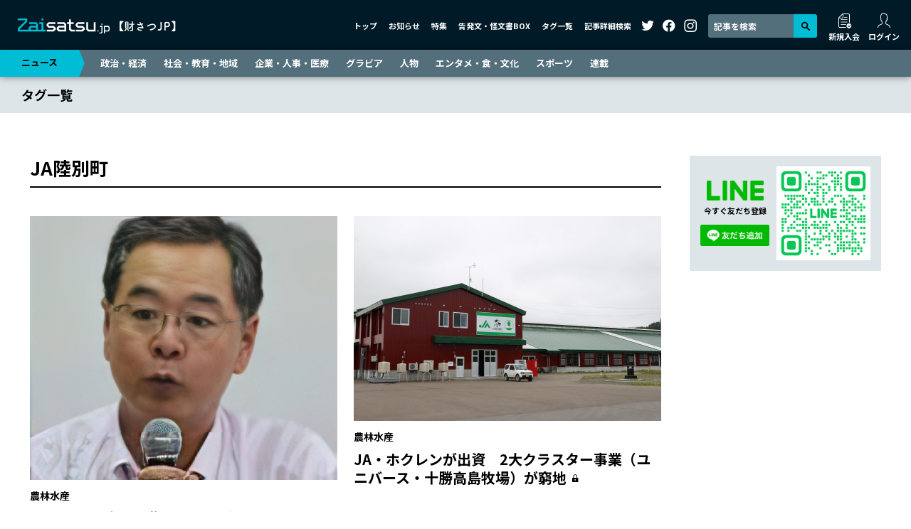

--- FILE ---
content_type: text/html; charset=UTF-8
request_url: https://zaisatsu.jp/news_tag/tag-1166/
body_size: 40472
content:
<!DOCTYPE html>
<html lang="ja">
<head>
<!-- Google tag (gtag.js) -->
<script async src="https://www.googletagmanager.com/gtag/js?id=G-016S4QTPYF"></script>
<script>
  window.dataLayer = window.dataLayer || [];
  function gtag(){dataLayer.push(arguments);}
  gtag('js', new Date());

  gtag('config', 'G-016S4QTPYF');
</script>
<!-- Google tag (gtag.js) -->
<script async src="https://www.googletagmanager.com/gtag/js?id=UA-57563446-2"></script>
<script>
  window.dataLayer = window.dataLayer || [];
  function gtag(){dataLayer.push(arguments);}
  gtag('js', new Date());

  gtag('config', 'UA-57563446-2');
</script>
<meta charset="UTF-8">
<meta name="viewport" content="width=device-width, initial-scale=1">
<meta http-equiv="X-UA-Compatible" content="IE=edge">
<link rel="preconnect" href="https://fonts.googleapis.com">
<link rel="preconnect" href="https://fonts.gstatic.com" crossorigin>
<link href="https://fonts.googleapis.com/css2?family=Noto+Sans+JP:wght@400;700&display=swap" rel="stylesheet">
<link rel="stylesheet" href="/wp-content/themes/zaisatsu.jp/assets/css/style.min.css?2">
<style>
  .aside-line{
    background: #dee5e8;
    padding: 15px;
    display: flex;
    align-items: center;
    max-width: 269px;
    margin: 0 auto 40px;
  }
  .aside-line_sp{
    margin-bottom: 30px;
  }
  .aside-line-content{
    width: 120px;
    padding-right: 10px;
  }
  .aside-line-title{
    text-align: center;
  }
  .aside-line-title img {
    width: 80px;
    margin-bottom: 5px;
  }
  .aside-line-title p {
    font-size: 11px;
    font-weight: bold;
    margin-bottom: 10px;
  }
  .aside-line-ID {
    background: #fff;
    font-size: 12px;
    line-height: 1.25;
    padding: 3px 0;
    margin-bottom: 8px;
    text-align: center;
  }
  .aside-line-ID dt {
    font-weight: bold;
  }
  .aside-line-ID dd {
    color: #00b900;
    font-weight: bold;
    margin-bottom: 0;
  }
  .aside-line-img{
    width: 149px;
  }
  @media (min-width: 1012px){
    .aside-line_sp{
      display: none;
    }
  }
  #enquete_conf .gHeader, #update_card .gHeader { z-index: 9998; }
  .homeNews-article-heading,
  .article-md-heading {
    word-break: break-all;
  }
</style>
<meta name="description" content="北海道をより詳しく知る・調べる—タブーに挑戦、深層を解き明かすWebメディア。月刊財界さっぽろ記事5000本以上が読み放題！">
<meta property="og:url" content="https://zaisatsu.jp/news_tag/tag-1166/">
<meta property="og:title" content="JA陸別町 ｜ タグ一覧 ｜ Zaisatsu.jp【財さつJP】">
<meta property="og:description" content="北海道をより詳しく知る・調べる—タブーに挑戦、深層を解き明かすWebメディア。月刊財界さっぽろ記事5000本以上が読み放題！">
<meta property="og:site_name" content="Zaisatsu.jp【財さつJP】">
<meta property="og:image" content="https://zaisatsu.jp/fb.jpg">
<meta name="twitter:card" content="summary_large_image">
<meta name="twitter:site" content="@zaisatsu">
<meta name="author" content="株式会社財界さっぽろ">
<link rel="shortcut icon" href="/favicon.ico" type="image/vnd.microsoft.icon">
<link rel="icon" href="/favicon.ico" type="image/vnd.microsoft.icon">
<link rel="apple-touch-icon" href="/apple-touch-icon.png" sizes="180×180">
<title>JA陸別町 ｜ タグ一覧 ｜ Zaisatsu.jp【財さつJP】</title>
<meta name='robots' content='max-image-preview:large' />
<link rel='dns-prefetch' href='//s.w.org' />
<link rel='stylesheet' id='wp-block-library-css'  href='https://zaisatsu.jp/wp-includes/css/dist/block-library/style.min.css?ver=6.0' type='text/css' media='all' />
<style id='global-styles-inline-css' type='text/css'>
body{--wp--preset--color--black: #000000;--wp--preset--color--cyan-bluish-gray: #abb8c3;--wp--preset--color--white: #ffffff;--wp--preset--color--pale-pink: #f78da7;--wp--preset--color--vivid-red: #cf2e2e;--wp--preset--color--luminous-vivid-orange: #ff6900;--wp--preset--color--luminous-vivid-amber: #fcb900;--wp--preset--color--light-green-cyan: #7bdcb5;--wp--preset--color--vivid-green-cyan: #00d084;--wp--preset--color--pale-cyan-blue: #8ed1fc;--wp--preset--color--vivid-cyan-blue: #0693e3;--wp--preset--color--vivid-purple: #9b51e0;--wp--preset--gradient--vivid-cyan-blue-to-vivid-purple: linear-gradient(135deg,rgba(6,147,227,1) 0%,rgb(155,81,224) 100%);--wp--preset--gradient--light-green-cyan-to-vivid-green-cyan: linear-gradient(135deg,rgb(122,220,180) 0%,rgb(0,208,130) 100%);--wp--preset--gradient--luminous-vivid-amber-to-luminous-vivid-orange: linear-gradient(135deg,rgba(252,185,0,1) 0%,rgba(255,105,0,1) 100%);--wp--preset--gradient--luminous-vivid-orange-to-vivid-red: linear-gradient(135deg,rgba(255,105,0,1) 0%,rgb(207,46,46) 100%);--wp--preset--gradient--very-light-gray-to-cyan-bluish-gray: linear-gradient(135deg,rgb(238,238,238) 0%,rgb(169,184,195) 100%);--wp--preset--gradient--cool-to-warm-spectrum: linear-gradient(135deg,rgb(74,234,220) 0%,rgb(151,120,209) 20%,rgb(207,42,186) 40%,rgb(238,44,130) 60%,rgb(251,105,98) 80%,rgb(254,248,76) 100%);--wp--preset--gradient--blush-light-purple: linear-gradient(135deg,rgb(255,206,236) 0%,rgb(152,150,240) 100%);--wp--preset--gradient--blush-bordeaux: linear-gradient(135deg,rgb(254,205,165) 0%,rgb(254,45,45) 50%,rgb(107,0,62) 100%);--wp--preset--gradient--luminous-dusk: linear-gradient(135deg,rgb(255,203,112) 0%,rgb(199,81,192) 50%,rgb(65,88,208) 100%);--wp--preset--gradient--pale-ocean: linear-gradient(135deg,rgb(255,245,203) 0%,rgb(182,227,212) 50%,rgb(51,167,181) 100%);--wp--preset--gradient--electric-grass: linear-gradient(135deg,rgb(202,248,128) 0%,rgb(113,206,126) 100%);--wp--preset--gradient--midnight: linear-gradient(135deg,rgb(2,3,129) 0%,rgb(40,116,252) 100%);--wp--preset--duotone--dark-grayscale: url('#wp-duotone-dark-grayscale');--wp--preset--duotone--grayscale: url('#wp-duotone-grayscale');--wp--preset--duotone--purple-yellow: url('#wp-duotone-purple-yellow');--wp--preset--duotone--blue-red: url('#wp-duotone-blue-red');--wp--preset--duotone--midnight: url('#wp-duotone-midnight');--wp--preset--duotone--magenta-yellow: url('#wp-duotone-magenta-yellow');--wp--preset--duotone--purple-green: url('#wp-duotone-purple-green');--wp--preset--duotone--blue-orange: url('#wp-duotone-blue-orange');--wp--preset--font-size--small: 13px;--wp--preset--font-size--medium: 20px;--wp--preset--font-size--large: 36px;--wp--preset--font-size--x-large: 42px;}.has-black-color{color: var(--wp--preset--color--black) !important;}.has-cyan-bluish-gray-color{color: var(--wp--preset--color--cyan-bluish-gray) !important;}.has-white-color{color: var(--wp--preset--color--white) !important;}.has-pale-pink-color{color: var(--wp--preset--color--pale-pink) !important;}.has-vivid-red-color{color: var(--wp--preset--color--vivid-red) !important;}.has-luminous-vivid-orange-color{color: var(--wp--preset--color--luminous-vivid-orange) !important;}.has-luminous-vivid-amber-color{color: var(--wp--preset--color--luminous-vivid-amber) !important;}.has-light-green-cyan-color{color: var(--wp--preset--color--light-green-cyan) !important;}.has-vivid-green-cyan-color{color: var(--wp--preset--color--vivid-green-cyan) !important;}.has-pale-cyan-blue-color{color: var(--wp--preset--color--pale-cyan-blue) !important;}.has-vivid-cyan-blue-color{color: var(--wp--preset--color--vivid-cyan-blue) !important;}.has-vivid-purple-color{color: var(--wp--preset--color--vivid-purple) !important;}.has-black-background-color{background-color: var(--wp--preset--color--black) !important;}.has-cyan-bluish-gray-background-color{background-color: var(--wp--preset--color--cyan-bluish-gray) !important;}.has-white-background-color{background-color: var(--wp--preset--color--white) !important;}.has-pale-pink-background-color{background-color: var(--wp--preset--color--pale-pink) !important;}.has-vivid-red-background-color{background-color: var(--wp--preset--color--vivid-red) !important;}.has-luminous-vivid-orange-background-color{background-color: var(--wp--preset--color--luminous-vivid-orange) !important;}.has-luminous-vivid-amber-background-color{background-color: var(--wp--preset--color--luminous-vivid-amber) !important;}.has-light-green-cyan-background-color{background-color: var(--wp--preset--color--light-green-cyan) !important;}.has-vivid-green-cyan-background-color{background-color: var(--wp--preset--color--vivid-green-cyan) !important;}.has-pale-cyan-blue-background-color{background-color: var(--wp--preset--color--pale-cyan-blue) !important;}.has-vivid-cyan-blue-background-color{background-color: var(--wp--preset--color--vivid-cyan-blue) !important;}.has-vivid-purple-background-color{background-color: var(--wp--preset--color--vivid-purple) !important;}.has-black-border-color{border-color: var(--wp--preset--color--black) !important;}.has-cyan-bluish-gray-border-color{border-color: var(--wp--preset--color--cyan-bluish-gray) !important;}.has-white-border-color{border-color: var(--wp--preset--color--white) !important;}.has-pale-pink-border-color{border-color: var(--wp--preset--color--pale-pink) !important;}.has-vivid-red-border-color{border-color: var(--wp--preset--color--vivid-red) !important;}.has-luminous-vivid-orange-border-color{border-color: var(--wp--preset--color--luminous-vivid-orange) !important;}.has-luminous-vivid-amber-border-color{border-color: var(--wp--preset--color--luminous-vivid-amber) !important;}.has-light-green-cyan-border-color{border-color: var(--wp--preset--color--light-green-cyan) !important;}.has-vivid-green-cyan-border-color{border-color: var(--wp--preset--color--vivid-green-cyan) !important;}.has-pale-cyan-blue-border-color{border-color: var(--wp--preset--color--pale-cyan-blue) !important;}.has-vivid-cyan-blue-border-color{border-color: var(--wp--preset--color--vivid-cyan-blue) !important;}.has-vivid-purple-border-color{border-color: var(--wp--preset--color--vivid-purple) !important;}.has-vivid-cyan-blue-to-vivid-purple-gradient-background{background: var(--wp--preset--gradient--vivid-cyan-blue-to-vivid-purple) !important;}.has-light-green-cyan-to-vivid-green-cyan-gradient-background{background: var(--wp--preset--gradient--light-green-cyan-to-vivid-green-cyan) !important;}.has-luminous-vivid-amber-to-luminous-vivid-orange-gradient-background{background: var(--wp--preset--gradient--luminous-vivid-amber-to-luminous-vivid-orange) !important;}.has-luminous-vivid-orange-to-vivid-red-gradient-background{background: var(--wp--preset--gradient--luminous-vivid-orange-to-vivid-red) !important;}.has-very-light-gray-to-cyan-bluish-gray-gradient-background{background: var(--wp--preset--gradient--very-light-gray-to-cyan-bluish-gray) !important;}.has-cool-to-warm-spectrum-gradient-background{background: var(--wp--preset--gradient--cool-to-warm-spectrum) !important;}.has-blush-light-purple-gradient-background{background: var(--wp--preset--gradient--blush-light-purple) !important;}.has-blush-bordeaux-gradient-background{background: var(--wp--preset--gradient--blush-bordeaux) !important;}.has-luminous-dusk-gradient-background{background: var(--wp--preset--gradient--luminous-dusk) !important;}.has-pale-ocean-gradient-background{background: var(--wp--preset--gradient--pale-ocean) !important;}.has-electric-grass-gradient-background{background: var(--wp--preset--gradient--electric-grass) !important;}.has-midnight-gradient-background{background: var(--wp--preset--gradient--midnight) !important;}.has-small-font-size{font-size: var(--wp--preset--font-size--small) !important;}.has-medium-font-size{font-size: var(--wp--preset--font-size--medium) !important;}.has-large-font-size{font-size: var(--wp--preset--font-size--large) !important;}.has-x-large-font-size{font-size: var(--wp--preset--font-size--x-large) !important;}
</style>
<script type='text/javascript' src='https://zaisatsu.jp/wp-includes/js/jquery/jquery.min.js?ver=3.6.0' id='jquery-core-js'></script>
<script type='text/javascript' src='https://zaisatsu.jp/wp-includes/js/jquery/jquery-migrate.min.js?ver=3.3.2' id='jquery-migrate-js'></script>
<link rel="canonical" href="">
</head>
<body>

		<header class="gHeader">
		<div class="gHeader-inner">
			<a href="/" class="gHeader-logo">
				<img src="/wp-content/themes/zaisatsu.jp/assets/img/logo.svg" alt="Zaisatsu.jp【財さつJP】">
			</a>
			<nav class="gHeader-nav">
				<ul class="gHeader-nav-menu">
					<li><a href="/">トップ</a></li>
					<li><a href="/info/">お知らせ</a></li>
					<li><a href="/special/">特集</a></li>
					<li><a href="/leaks/">告発文・怪文書BOX</a></li>
					<li><a href="/tag/">タグ一覧</a></li>
					<li><a href="#searchModal" class="openModal">記事詳細検索</a></li>
				</ul>
				<ul class="gHeader-nav-sns">
					<li><a href="https://twitter.com/zaisatsu/" target="_blank"><i class="icon-twitter"></i></a></li>
					<li><a href="https://www.facebook.com/zaikaisapporo/" target="_blank"><i class="icon-facebook"></i></a></li>
					<li><a href="https://www.instagram.com/zaisatsu/" target="_blank"><i class="icon-instagram"></i></a></li>
				</ul>
				<div class="gHeader-nav-search">
					<form id="cse-search-box" action="https://google.com/cse">
						<input type="hidden" name="cx" value="f5d26299e566b9bda" />
						<input type="hidden" name="ie" value="UTF-8" />
						<input type="text" name="q" size="31" placeholder="記事を検索" />
						<button type="submit" name="sa" value="Search"><i class="icon-search"></i></button>
					</form>
				</div>
				<ul id="logMenu1" class="gHeader-nav-login"></ul>
			</nav>
			<nav class="gHeader-spNav">
				<ul id="logMenu2"></ul>
			</nav>
			<button class="gHeader-btn">
				<span></span>
				<span></span>
				<span></span>
			</button>
		</div>
	</header>

	<nav class="gNav d-print-none">
		<div class="gNav-inner">
			<p><a href="/news/">ニュース</a></p>
			<ul>
				<li><a href="/news_category/politics-and-economics/">政治・経済</a></li>
				<li><a href="/news_category/society-and-education-and-area/">社会・教育・地域</a></li>
				<li><a href="/news_category/company-and-hr-and-medical-care/">企業・人事・医療</a></li>
				<li><a href="/news_category/gravure/">グラビア</a></li>
				<li><a href="/news_category/person/">人物</a></li>
				<li><a href="/news_category/entertainment-and-food-and-culture/">エンタメ・食・文化</a></li>
				<li><a href="/news_category/sports/">スポーツ</a></li>
				<li><a href="/news_category/serial/">連載</a></li>
			</ul>
		</div>
	</nav>

	<nav class="breadcrumb">
		<div class="breadcrumb-inner">
			<p class="breadcrumb-heading"><a href="/tag/">タグ一覧</a></p>
		</div>
	</nav>

    <div class="container-xl">
        <div class="contents">

            <main class="main">
				<section class="categoryNews">
					<h1 class="categoryNews-heading">JA陸別町</h1>
										<div class="categoryNews-middle">
												<article class="article-md">
							<div class="article-md-container">
								<div class="article-md-img">
									<a href="https://zaisatsu.jp/news/article-29095/"><img data-src="https://zaisatsu.jp/wp-content/uploads/2023/03/03ba0c4be31bc4934c27295a54fc042c-864x742.jpg" class="lazyload ls" alt="" style="object-position: 50% 20%"></a>
								</div>
																<p class="article-md-mainCat"><a href="https://zaisatsu.jp/news_category/politics-and-economics/agriculture-forestry-and-fisheries/">農林水産</a></p>
																<h2 class="article-md-heading"><a href="https://zaisatsu.jp/news/article-29095/">JA道中央会専務（柴田倫宏）が頼る　中央会元帯広支所長（植田尚典）の功罪<i class="icon-lock"></i></a></h2>
							</div>
						</article>
												<article class="article-md">
							<div class="article-md-container">
								<div class="article-md-img">
									<a href="https://zaisatsu.jp/news/article-29100/"><img data-src="https://zaisatsu.jp/wp-content/uploads/2023/03/e3ea1ac6edc654e3567ff3b43da43a4f-864x576.jpg" class="lazyload ls" alt="" style="object-position: 50% 20%"></a>
								</div>
																<p class="article-md-mainCat"><a href="https://zaisatsu.jp/news_category/politics-and-economics/agriculture-forestry-and-fisheries/">農林水産</a></p>
																<h2 class="article-md-heading"><a href="https://zaisatsu.jp/news/article-29100/">JA・ホクレンが出資　2大クラスター事業（ユニバース・十勝高島牧場）が窮地<i class="icon-lock"></i></a></h2>
							</div>
						</article>
												<article class="article-md">
							<div class="article-md-container">
								<div class="article-md-img">
									<a href="https://zaisatsu.jp/news/article-29108/"><img data-src="https://zaisatsu.jp/wp-content/uploads/2023/03/f141de81e06f7a08e7eb64a139b32077.jpg" class="lazyload ls" alt="" style="object-position: 50% 13%"></a>
								</div>
																<p class="article-md-mainCat"><a href="https://zaisatsu.jp/news_category/politics-and-economics/agriculture-forestry-and-fisheries/">農林水産</a></p>
																<h2 class="article-md-heading"><a href="https://zaisatsu.jp/news/article-29108/">山本・西岡・坂井・串田…　反・有塚利宣（十勝地区組合長会会長）派「みほの会」の盛衰<i class="icon-lock"></i></a></h2>
							</div>
						</article>
											</div>
									</section>
				<div class="categoryNews-ad"><script async src="https://pagead2.googlesyndication.com/pagead/js/adsbygoogle.js?client=ca-pub-2918060373293905"
     crossorigin="anonymous"></script>
<ins class="adsbygoogle"
     style="display:block; text-align:center;"
     data-ad-layout="in-article"
     data-ad-format="fluid"
     data-ad-client="ca-pub-2918060373293905"
     data-ad-slot="8639819682"></ins>
<script>
     (adsbygoogle = window.adsbygoogle || []).push({});
</script></div>            </main>

            			<aside class="aside">
				<div class="aside-line">
					<div class="aside-line-content">
						<div class="aside-line-title">
							<img data-src="https://zaisatsu.jp/wp-content/themes/zaisatsu.jp/assets/img/line.svg" class="lazyload ls" alt="LINE">
							<p>今すぐ友だち登録</p>
						</div>
						<!-- <div class="aside-line-ID">
							<dt>登録ID</dt>
							<dd>@zaisatsuJP</dd>
						</div> -->
						<a href="https://lin.ee/ojFxKhq"><img src="https://scdn.line-apps.com/n/line_add_friends/btn/ja.png" alt="友だち追加" height="36" border="0"></a>
					</div>
					<div class="aside-line-img">
						<img src="https://qr-official.line.me/gs/M_215fanjf_GW.png">
					</div>
				</div>
				<div class="aside-ad"><script async src="https://pagead2.googlesyndication.com/pagead/js/adsbygoogle.js?client=ca-pub-2918060373293905"
     crossorigin="anonymous"></script>
<ins class="adsbygoogle"
     style="display:block; text-align:center;"
     data-ad-layout="in-article"
     data-ad-format="fluid"
     data-ad-client="ca-pub-2918060373293905"
     data-ad-slot="5081570826"></ins>
<script>
     (adsbygoogle = window.adsbygoogle || []).push({});
</script></div>				<div class="aside-ranking">
					<h3 class="aside-ranking-heading">アクセスランキング</h3>
					<ul class="aside-ranking-tab">
						<li><a href="#ranking-day" class="aside-ranking-tab-btn _active">今日</a></li>
						<li><a href="#ranking-week" class="aside-ranking-tab-btn">今週</a></li>
						<li><a href="#ranking-month" class="aside-ranking-tab-btn">今月</a></li>
					</ul>
					<ul class="aside-ranking-contents">
						<li id="ranking-day" class="aside-ranking-term _active"></li>
						<li id="ranking-week" class="aside-ranking-term"></li>
						<li id="ranking-month" class="aside-ranking-term"></li>
					</ul>
				</div>
								<div class="aside-banner">
															<a href="/leaksform/" target="_self"><img data-src="https://zaisatsu.jp/wp-content/uploads/2024/03/banner-leaksform.jpg" class="lazyload ls" alt=""></a>
															<a href="https://www.doctors-voice.com/" target="_blank"><img data-src="https://zaisatsu.jp/wp-content/uploads/2024/03/banner3.jpg" class="lazyload ls" alt=""></a>
															<a href="https://zaisatsu.jp/news_category/serial/editor-in-chief-murmur/" target="_self"><img data-src="https://zaisatsu.jp/wp-content/uploads/2024/12/d23d7682d0dcb7cc14be2285e647ebee.jpg" class="lazyload ls" alt=""></a>
															<a href="https://zaisatsu.jp/special/article-56174/" target="_self"><img data-src="https://zaisatsu.jp/wp-content/uploads/2025/05/6e07b2943671c6010028c2901e792f84-1.jpg" class="lazyload ls" alt=""></a>
															<a href="" target="_blank"><img data-src="" class="lazyload ls" alt=""></a>
									</div>
								<div class="aside-sns">
					<h3 class="aside-sns-heading">SNSでも最新情報を発信中！</h3>
					<ul class="aside-sns-list">
						<li><a href="https://twitter.com/zaisatsu/" target="_blank"><img src="https://zaisatsu.jp/wp-content/themes/zaisatsu.jp/assets/img/follow-twitter.svg" alt="フォローする"></a></li>
						<li><a href="https://www.facebook.com/zaikaisapporo/" target="_blank"><img src="https://zaisatsu.jp/wp-content/themes/zaisatsu.jp/assets/img/follow-facebook.svg" alt="フォローする"></a></li>
						<li><a href="https://www.instagram.com/zaisatsu/" target="_blank"><img src="https://zaisatsu.jp/wp-content/themes/zaisatsu.jp/assets/img/follow-instagram.svg" alt="フォローする"></a></li>
					</ul>
				</div>
								<div class="aside-leaks">
					<h3 class="aside-leaks-heading"><a href="/leaks/"><img data-src="https://zaisatsu.jp/wp-content/themes/zaisatsu.jp/assets/img/leaks-title.jpg" class="lazyload ls" alt="告発文・怪文書BOX"></a></h3>
					<!-- <h3 class="aside-leaks-heading"><a href="/leaks/"><em>告発文</em>・怪文書BOX</a></h3> -->
					<div class="aside-leaks-contents">
												<article class="aside-leaks-article">
							<a href="https://zaisatsu.jp/leaks/article-22970/" class="aside-leaks-article-link">
								<h4 class="aside-leaks-article-heading">札幌の半グレ組織<i class="icon-lock"></i></h4>
							</a>
						</article>
												<article class="aside-leaks-article">
							<a href="https://zaisatsu.jp/leaks/article-22971/" class="aside-leaks-article-link">
								<h4 class="aside-leaks-article-heading">我が物顔で振る舞う道内大手企業中途入社幹部<i class="icon-lock"></i></h4>
							</a>
						</article>
												<article class="aside-leaks-article">
							<a href="https://zaisatsu.jp/leaks/article-14845/" class="aside-leaks-article-link">
								<h4 class="aside-leaks-article-heading">未回収金を自腹負担させるブラック企業<i class="icon-lock"></i></h4>
							</a>
						</article>
												<article class="aside-leaks-article">
							<a href="https://zaisatsu.jp/leaks/article-10470/" class="aside-leaks-article-link">
								<h4 class="aside-leaks-article-heading">商店街のお祭りで‥‥<i class="icon-lock"></i></h4>
							</a>
						</article>
											</div>
				</div>
								<div class="aside-ad"><script async src="https://pagead2.googlesyndication.com/pagead/js/adsbygoogle.js?client=ca-pub-2918060373293905"
     crossorigin="anonymous"></script>
<ins class="adsbygoogle"
     style="display:block; text-align:center;"
     data-ad-layout="in-article"
     data-ad-format="fluid"
     data-ad-client="ca-pub-2918060373293905"
     data-ad-slot="3576917461"></ins>
<script>
     (adsbygoogle = window.adsbygoogle || []).push({});
</script></div>								<div class="aside-info">
					<h3 class="aside-info-heading"><a href="/info/">お知らせ</a></h3>
										<article class="aside-info-article">
						<a href="https://zaisatsu.jp/info/article-45688/" class="aside-info-article-link">
							<h4 class="aside-info-article-heading">クレジットカードが期限切れとなってる有料会員のお客様へ大事なお知らせ</h4>
						</a>
					</article>
									</div>
							</aside>

        </div>
    </div>

	    <footer class="gFooter">
		<section class="gFooter-register">
			<div class="container-xl">
				<div class="gFooter-register-inner">
					<h2 class="gFooter-register-heading"><i class="icon-register"></i>会員登録はこちら</h2>
					<p class="gFooter-register-text">月刊財界さっぽろ本誌以外、Webのどこにも出ていない北海道の政治・経済記事5000本以上が毎月550円（税込）で読み放題！財さつJP独自記事も続々！</p>
					<a href="/reg/" class="btn">新規会員登録</a>
				</div>
			</div>
		</section>
		<section class="gFooter-magazine">
			<div class="container-xl">
				<div class="gFooter-magazine-inner">
					<h2 class="gFooter-magazine-heading"><i class="icon-book"></i>本誌の紹介</h2>
					<p class="gFooter-magazine-text"><span>毎月15日発売</span></p>
					<div class="gFooter-magazine-img">
						<a href="https://www.zaikaisapporo.co.jp/magazine/poster.php" target="_blank">
							<div class="gFooter-magazine-img-item1">
								<h3 class="gFooter-magazine-img-item1-title">最新号の目次</h3>
								<img src="https://www.zaikaisapporo.co.jp/usrimg/top_image.jpg" alt="">
							</div>
							<div class="gFooter-magazine-img-item2">
							<h3 class="gFooter-magazine-img-item2-title">中吊り広告</h3>
								<img src="https://www.zaikaisapporo.co.jp/usrimg/image1.jpg" alt="">
							</div>
						</a>
					</div>
					<ul class="gFooter-magazine-btns">
						<li><a href="https://zaikaisapporo.ocnk.net/product-list/3" target="_blank" class="gFooter-magazine-btn">バックナンバーの購入</a></li>
						<li><a href="https://www.zaikaisapporo.co.jp/subscription/" target="_blank" class="gFooter-magazine-btn">定期購読・都内での販売書店</a></li>
					</ul>
				</div>
			</div>
		</section>
		<nav class="gFooter-nav">
			<ul>
				<li><a href="https://www.zaikaisapporo.co.jp/outline/" target="_blank">会社概要</a></li>
				<li><a href="https://www.zaikaisapporo.co.jp/publication/" target="_blank">出版物</a></li>
				<li><a href="https://www.zaikaisapporo.co.jp/pp/" target="_blank">個人情報の取り扱いについて</a></li>
				<li><a href="/tokutei/">特定商取引法に基づく表記</a></li>
				<li><a href="/kiyaku/">利用規約</a></li>
				<li><a href="/contact/">お問い合わせ</a></li>
				<li><a href="/sitemap/">サイトマップ</a></li>
			</ul>
		</nav>
		<p class="gFooter-copyright">copyright&copy;2007-ZaikaiSapporo Co.,Ltd. All rights reserved.</p>
	</footer>

	<div id="searchModal" class="modal-layer">
		<div class="modal-container">
			<div class="modal">
				<button class="modal-close"></button>
				<div class="searchBox">
					<h3 class="searchBox-heading">記事詳細検索</h3>
					                    <form action="https://zaisatsu.jp/search/" method="get" class="searchBox-form">
						<div class="searchBox-form-block">
							<label for="searchBox-keyword" class="searchBox-form-block-label">キーワード</label>
							<div class="searchBox-form-block-main">
								<input name="keyword" id="searchBox-keyword" type="text" class="form-control">
							</div>
						</div>
						<div class="searchBox-form-block">
							<label for="searchBox-date" class="searchBox-form-block-label">期間</label>
							<div class="searchBox-form-block-main">
								<div class="searchBox-form-date">
									<input name="date-start" placeholder="2021/01/01" id="searchBox-date" type="text" class="form-control searchBox-form-date-input">
									<span class="searchBox-form-date-text">〜</span>
									<input name="date-end" placeholder="2022/01/01" type="text" class="form-control searchBox-form-date-input">
									<div class="searchBox-form-date-btn">
										<input name="date-all" type="checkbox" id="searchBox-date-all">
										<label for="searchBox-date-all">全期間</label>
									</div>
								</div>
							</div>
						</div>
						<div class="searchBox-form-block">
							<label for="searchBox-category" class="searchBox-form-block-label">カテゴリー</label>
							<div class="searchBox-form-block-main">
                                								<select name="category" id="searchBox-category" class="form-control">
									<option value="">選択してください</option>
									                                    <option value="3309">-&nbsp;私録〝札幌・瀋陽〟友好45年史</option>
                                                                        <option value="3005">-&nbsp;接待・会食目線で深掘る飲食店案内</option>
                                                                        <option value="2818">-&nbsp;ももこ先生の便秘お悩み相談室</option>
                                                                        <option value="1230">政治・経済</option>
                                                                        <option value="62">-&nbsp;政治</option>
                                                                        <option value="70">-&nbsp;選挙</option>
                                                                        <option value="71">-&nbsp;地方行政</option>
                                                                        <option value="72">-&nbsp;経済</option>
                                                                        <option value="73">-&nbsp;金融・マネー</option>
                                                                        <option value="74">-&nbsp;経営・ビジネス</option>
                                                                        <option value="75">-&nbsp;農林水産</option>
                                                                        <option value="76">-&nbsp;観光</option>
                                                                        <option value="77">-&nbsp;国際</option>
                                                                        <option value="12">社会・教育・地域</option>
                                                                        <option value="78">-&nbsp;事件・事故</option>
                                                                        <option value="79">-&nbsp;災害・気象・環境問題</option>
                                                                        <option value="80">-&nbsp;教育</option>
                                                                        <option value="81">-&nbsp;健康・福祉</option>
                                                                        <option value="82">-&nbsp;道内の地域</option>
                                                                        <option value="13">企業・人事・医療</option>
                                                                        <option value="663">-&nbsp;企業</option>
                                                                        <option value="83">-&nbsp;注目の人事</option>
                                                                        <option value="84">-&nbsp;住宅・建設・不動産</option>
                                                                        <option value="85">-&nbsp;サービス・食品・流通</option>
                                                                        <option value="86">-&nbsp;製造・機械</option>
                                                                        <option value="87">-&nbsp;情報・通信・IT</option>
                                                                        <option value="88">-&nbsp;起業・スタートアップ</option>
                                                                        <option value="89">-&nbsp;士業</option>
                                                                        <option value="90">-&nbsp;マスコミ</option>
                                                                        <option value="91">-&nbsp;病院・歯科</option>
                                                                        <option value="14">グラビア</option>
                                                                        <option value="92">-&nbsp;イベント</option>
                                                                        <option value="93">-&nbsp;企画モノ</option>
                                                                        <option value="94">-&nbsp;墓碑銘</option>
                                                                        <option value="15">人物</option>
                                                                        <option value="96">-&nbsp;トップリーダー</option>
                                                                        <option value="95">-&nbsp;経営者</option>
                                                                        <option value="97">-&nbsp;話題の人</option>
                                                                        <option value="16">エンタメ・食・文化</option>
                                                                        <option value="101">-&nbsp;グルメ</option>
                                                                        <option value="102">-&nbsp;ススキノ</option>
                                                                        <option value="98">-&nbsp;芸能人・人気者</option>
                                                                        <option value="99">-&nbsp;歌手・タレント</option>
                                                                        <option value="100">-&nbsp;文化・芸術</option>
                                                                        <option value="17">スポーツ</option>
                                                                        <option value="103">-&nbsp;ファイターズ</option>
                                                                        <option value="104">-&nbsp;コンサドーレ</option>
                                                                        <option value="105">-&nbsp;レバンガ</option>
                                                                        <option value="106">-&nbsp;陸上</option>
                                                                        <option value="107">-&nbsp;一般競技</option>
                                                                        <option value="108">-&nbsp;球技</option>
                                                                        <option value="109">-&nbsp;格闘技</option>
                                                                        <option value="110">-&nbsp;冬スポーツ</option>
                                                                        <option value="19">連載</option>
                                                                        <option value="2551">-&nbsp;編集長のつぶやき</option>
                                                                        <option value="2550">-&nbsp;すすきの夜話　花柳界今昔レポート</option>
                                                                        <option value="2531">-&nbsp;SNSスターをタグ付け！インフルエンサー #バズチャート</option>
                                                                        <option value="2409">-&nbsp;さっぽろ青春街図グラフィティー</option>
                                                                        <option value="2263">-&nbsp;札幌在住･料理研究家 えながの簡単3ステップ娘から父へお野菜レシピ</option>
                                                                        <option value="660">-&nbsp;レバンガ北海道桜井良太の鉄人月報</option>
                                                                        <option value="2149">-&nbsp;石川知裕（元衆院議員）“不撓不屈”闘病記　大腸がんステージ4を宣告されて･･･</option>
                                                                        <option value="1231">-&nbsp;交通コンサルタント阿部等の北海道の鉄道を活かそう！</option>
                                                                        <option value="129">-&nbsp;斉藤こずゑのファイターズじゃないと</option>
                                                                        <option value="128">-&nbsp;砂川誠のコンサの深層</option>
                                                                        <option value="124">-&nbsp;小西由稀の旨いを結ぶ玉箒</option>
                                                                        <option value="121">-&nbsp;乱読日記</option>
                                                                        <option value="123">-&nbsp;飲んでから読むか読んでから飲むか（ワイン）</option>
                                                                        <option value="114">-&nbsp;実践詰将棋と女流棋士のおもしろ話</option>
                                                                        <option value="132">-&nbsp;川澄浩平の駆け出し作家の頭の中</option>
                                                                        <option value="125">-&nbsp;高橋洋一の官僚にだまされるな</option>
                                                                        <option value="113">-&nbsp;プレイバック！ファミコン</option>
                                                                        <option value="112">-&nbsp;魚よもやま話</option>
                                                                        <option value="111">-&nbsp;OUTDOOR＆FISHING</option>
                                                                        <option value="120">-&nbsp;オフタイム</option>
                                                                        <option value="122">-&nbsp;財界さろん</option>
                                                                        <option value="119">-&nbsp;われら同窓・同郷・仲間</option>
                                                                        <option value="118">-&nbsp;人物データファイル</option>
                                                                        <option value="117">-&nbsp;コーチャンフォーインフォメーション</option>
                                                                        <option value="115">-&nbsp;星占い〈原田ユリア〉</option>
                                                                        <option value="732">-&nbsp;挑戦する理事長日誌［田中賢介］</option>
                                                                        <option value="127">-&nbsp;北川久仁子のあの起業家に会いたい</option>
                                                                        <option value="1511">-&nbsp;道スポ記者“40年選手”の追想録　ロッカールーム</option>
                                                                        <option value="131">-&nbsp;和田由美のマチナカグラフィティー</option>
                                                                        <option value="126">-&nbsp;森田実の永田町政治に喝！</option>
                                                                        <option value="130">-&nbsp;藤田伸二の生涯、やんちゃ主義</option>
                                                                        <option value="665">-&nbsp;田中賢介 まだ見ぬ小学校へ</option>
                                                                        <option value="662">-&nbsp;健康倶楽部</option>
                                                                        <option value="116">-&nbsp;情報ウォッチング</option>
                                    								</select>
                                							</div>
						</div>
						<ul class="searchBox-form-error"></ul>
						<div class="searchBox-form-bottom">
							<button type="submit" class="btn">検索する</button>
						</div>
					</form>
				</div>
			</div>
		</div>
	</div>
	<script src="https://cdn.jsdelivr.net/npm/clipboard@2.0.10/dist/clipboard.min.js"></script>
	<script src="/wp-content/themes/zaisatsu.jp/assets/js/script.min.js?3"></script>
    </body>
</html>


--- FILE ---
content_type: text/html; charset=utf-8
request_url: https://www.google.com/recaptcha/api2/aframe
body_size: 267
content:
<!DOCTYPE HTML><html><head><meta http-equiv="content-type" content="text/html; charset=UTF-8"></head><body><script nonce="fJ0hJH1hSJl1O9r4hE6zyw">/** Anti-fraud and anti-abuse applications only. See google.com/recaptcha */ try{var clients={'sodar':'https://pagead2.googlesyndication.com/pagead/sodar?'};window.addEventListener("message",function(a){try{if(a.source===window.parent){var b=JSON.parse(a.data);var c=clients[b['id']];if(c){var d=document.createElement('img');d.src=c+b['params']+'&rc='+(localStorage.getItem("rc::a")?sessionStorage.getItem("rc::b"):"");window.document.body.appendChild(d);sessionStorage.setItem("rc::e",parseInt(sessionStorage.getItem("rc::e")||0)+1);localStorage.setItem("rc::h",'1768475871552');}}}catch(b){}});window.parent.postMessage("_grecaptcha_ready", "*");}catch(b){}</script></body></html>

--- FILE ---
content_type: text/css
request_url: https://zaisatsu.jp/wp-content/themes/zaisatsu.jp/assets/css/style.min.css?2
body_size: 240598
content:
@font-face{font-style:normal;font-weight:400;src:url(../fonts/icon.ttf?f6sr2s) format("truetype"),url(../fonts/icon.woff?f6sr2s) format("woff"),url(../fonts/icon.svg?f6sr2s#icon) format("svg");font-family:icon;font-display:block}[class*=" icon-"],[class^=icon-]{speak:never;-webkit-font-smoothing:antialiased;-moz-osx-font-smoothing:grayscale;font-style:normal;font-variant:normal;font-weight:400;line-height:1;font-family:icon!important;text-transform:none}.icon-arrow1-b:before{content:""}.icon-arrow1-l:before{content:""}.icon-arrow1-r:before{content:""}.icon-arrow1-t:before{content:""}.icon-arrow2-b:before{content:""}.icon-arrow2-l:before{content:""}.icon-arrow2-r:before{content:""}.icon-arrow2-t:before{content:""}.icon-arrow3-b:before{content:""}.icon-arrow3-l:before{content:""}.icon-arrow3-r:before{content:""}.icon-arrow3-t:before{content:""}.icon-arrow4-b:before{content:""}.icon-arrow4-l:before{content:""}.icon-arrow4-r:before{content:""}.icon-arrow4-t:before{content:""}.icon-arrow5-b:before{content:""}.icon-arrow5-l:before{content:""}.icon-arrow5-r:before{content:""}.icon-arrow5-t:before{content:""}.icon-author:before{content:""}.icon-book:before{content:""}.icon-clock:before{content:""}.icon-facebook:before{content:""}.icon-instagram:before{content:""}.icon-lc-close:before{content:""}.icon-lc-next:before{content:""}.icon-lc-pause:before{content:""}.icon-lc-play:before{content:""}.icon-lc-prev:before{content:""}.icon-lc-spin:before{content:""}.icon-link:before{content:""}.icon-lock:before{content:""}.icon-login:before{content:""}.icon-newwindow:before{content:""}.icon-pdf:before{content:""}.icon-register:before{content:""}.icon-search:before{content:""}.icon-twitter:before{content:""}.icon-adjust-70::before{font-size:70%}.icon-adjust-75::before{font-size:75%}.icon-adjust-80::before{font-size:80%}.icon-adjust-85::before{font-size:85%}.icon-adjust-90::before{font-size:90%}.icon-adjust-95::before{font-size:95%}.icon-adjust-100::before{font-size:100%}.icon-adjust-105::before{font-size:105%}.icon-adjust-110::before{font-size:110%}.icon-adjust-115::before{font-size:115%}.icon-adjust-120::before{font-size:120%}.icon-adjust-125::before{font-size:125%}.icon-adjust-130::before{font-size:130%}.icon-adjust-135::before{font-size:135%}.icon-adjust-140::before{font-size:140%}.icon-adjust-145::before{font-size:145%} /*! * Bootstrap v4.5.2 (https://getbootstrap.com/) * Copyright 2011-2020 The Bootstrap Authors * Copyright 2011-2020 Twitter, Inc. * Licensed under MIT (https://github.com/twbs/bootstrap/blob/main/LICENSE) */ .hidden-xs-up{display:none!important}@media(max-width:575.98px){.hidden-xs-down{display:none!important}}@media(min-width:576px){.hidden-sm-up{display:none!important}}@media(max-width:767.98px){.hidden-sm-down{display:none!important}}@media(min-width:768px){.hidden-md-up{display:none!important}}@media(max-width:1011.98px){.hidden-md-down{display:none!important}}@media(min-width:1012px){.hidden-lg-up{display:none!important}}@media(max-width:1287.98px){.hidden-lg-down{display:none!important}}@media(min-width:1288px){.hidden-xl-up{display:none!important}}.hidden-xl-down{display:none!important}:root{--blue:#00bcd5;--indigo:#001a27;--purple:#6f42c1;--pink:#e83e8c;--red:#c1000b;--orange:#db7406;--yellow:#fdd000;--green:#28a745;--teal:#20c997;--cyan:#17a2b8;--white:#fff;--gray:#6c757d;--gray-dark:#343a40;--brown:#442f23;--primary:#00bcd5;--secondary:#001a27;--success:#28a745;--info:#17a2b8;--warning:#fdd000;--danger:#c1000b;--light:#f8f9fa;--dark:#343a40;--blue:#00bcd5;--indigo:#001a27;--purple:#6f42c1;--pink:#e83e8c;--red:#c1000b;--brown:#442f23;--orange:#db7406;--yellow:#fdd000;--green:#28a745;--teal:#20c997;--cyan:#17a2b8;--white:#fff;--gray:#6c757d;--gray-dark:#343a40;--breakpoint-xs:0;--breakpoint-sm:576px;--breakpoint-md:768px;--breakpoint-lg:1012px;--breakpoint-xl:1288px;--font-family-sans-serif:"Noto Sans JP","Hiragino Kaku Gothic ProN","YuGothic","メイリオ",sans-serif;--font-family-monospace:SFMono-Regular,Menlo,Monaco,Consolas,"Liberation Mono","Courier New",monospace}*,::after,::before{box-sizing:border-box}html{-webkit-text-size-adjust:100%;-webkit-tap-highlight-color:transparent;line-height:1.15;font-family:sans-serif}article,aside,figcaption,figure,footer,header,hgroup,main,nav,section{display:block}body{margin:0;background-color:#fff;color:#000;font-weight:400;font-size:1.5rem;line-height:1.75;font-family:"Noto Sans JP","Hiragino Kaku Gothic ProN",YuGothic,"メイリオ",sans-serif;text-align:left}[tabindex="-1"]:focus:not(:focus-visible){outline:0!important}hr{box-sizing:content-box;height:0;overflow:visible}h1,h2,h3,h4,h5,h6{margin-top:0;margin-bottom:.5rem}p{margin-top:0;margin-bottom:1rem}abbr[data-original-title],abbr[title]{-webkit-text-decoration:underline dotted;-webkit-text-decoration-skip-ink:none;border-bottom:0;text-decoration:underline;text-decoration:underline dotted;text-decoration-skip-ink:none;cursor:help}address{margin-bottom:1rem;font-style:normal;line-height:inherit}dl,ol,ul{margin-top:0;margin-bottom:1rem}ol ol,ol ul,ul ol,ul ul{margin-bottom:0}dt{font-weight:500}dd{margin-bottom:.5rem;margin-left:0}blockquote{margin:0 0 1rem}b,strong{font-weight:bolder}small{font-size:80%}sub,sup{position:relative;font-size:75%;line-height:0;vertical-align:baseline}sub{bottom:-.25em}sup{top:-.5em}a{background-color:transparent;color:#00bcd5;text-decoration:none}a:hover{color:#007889;text-decoration:underline}a:not([href]):not([class]){color:inherit;text-decoration:none}a:not([href]):not([class]):hover{color:inherit;text-decoration:none}code,kbd,pre,samp{font-size:1em;font-family:SFMono-Regular,Menlo,Monaco,Consolas,"Liberation Mono","Courier New",monospace}pre{-ms-overflow-style:scrollbar;margin-top:0;margin-bottom:1rem;overflow:auto}figure{margin:0 0 1rem}img{border-style:none;vertical-align:middle}svg{overflow:hidden;vertical-align:middle}table{border-collapse:collapse}caption{padding-top:.75rem;padding-bottom:.75rem;color:#6c757d;text-align:left;caption-side:bottom}th{text-align:inherit}label{display:inline-block;margin-bottom:.5rem}button{border-radius:0}button:focus{outline:1px dotted;outline:5px auto -webkit-focus-ring-color}button,input,optgroup,select,textarea{margin:0;font-size:inherit;line-height:inherit;font-family:inherit}button,input{overflow:visible}button,select{text-transform:none}[role=button]{cursor:pointer}select{word-wrap:normal}[type=button],[type=reset],[type=submit],button{-webkit-appearance:button}[type=button]:not(:disabled),[type=reset]:not(:disabled),[type=submit]:not(:disabled),button:not(:disabled){cursor:pointer}[type=button]::-moz-focus-inner,[type=reset]::-moz-focus-inner,[type=submit]::-moz-focus-inner,button::-moz-focus-inner{padding:0;border-style:none}input[type=checkbox],input[type=radio]{box-sizing:border-box;padding:0}textarea{overflow:auto;resize:vertical}fieldset{min-width:0;margin:0;padding:0;border:0}legend{display:block;width:100%;max-width:100%;margin-bottom:.5rem;padding:0;color:inherit;font-size:1.5rem;line-height:inherit;white-space:normal}progress{vertical-align:baseline}[type=number]::-webkit-inner-spin-button,[type=number]::-webkit-outer-spin-button{height:auto}[type=search]{-webkit-appearance:none;outline-offset:-2px}[type=search]::-webkit-search-decoration{-webkit-appearance:none}::-webkit-file-upload-button{-webkit-appearance:button;font:inherit}output{display:inline-block}summary{display:list-item;cursor:pointer}template{display:none}[hidden]{display:none!important}.h1,.h2,.h3,.h4,.h5,.h6,h1,h2,h3,h4,h5,h6{margin-bottom:.5rem;font-weight:500;line-height:1.5}.h1,h1{font-size:3.75rem}.h2,h2{font-size:3rem}.h3,h3{font-size:2.625rem}.h4,h4{font-size:2.25rem}.h5,h5{font-size:1.875rem}.h6,h6{font-size:1.5rem}.lead{font-weight:300;font-size:1.875rem}.display-1{font-weight:300;font-size:6rem;line-height:1.5}.display-2{font-weight:300;font-size:5.5rem;line-height:1.5}.display-3{font-weight:300;font-size:4.5rem;line-height:1.5}.display-4{font-weight:300;font-size:3.5rem;line-height:1.5}hr{margin-top:1rem;margin-bottom:1rem;border:0;border-top:1px solid rgba(0,0,0,.1)}.small,small{font-weight:400;font-size:80%}.mark,mark{padding:.2em;background-color:#fcf8e3}.list-unstyled{padding-left:0;list-style:none}.list-inline{padding-left:0;list-style:none}.list-inline-item{display:inline-block}.list-inline-item:not(:last-child){margin-right:.5rem}.initialism{font-size:90%;text-transform:uppercase}.blockquote{margin-bottom:1rem;font-size:1.875rem}.blockquote-footer{display:block;color:#6c757d;font-size:80%}.blockquote-footer::before{content:"— "}.container,.container-fluid,.container-lg,.container-md,.container-sm,.container-xl{width:100%;margin-right:auto;margin-left:auto;padding-right:15px;padding-left:15px}@media(min-width:576px){.container,.container-sm{max-width:540px}}@media(min-width:768px){.container,.container-md,.container-sm{max-width:720px}}@media(min-width:1012px){.container,.container-lg,.container-md,.container-sm{max-width:980px}}@media(min-width:1288px){.container,.container-lg,.container-md,.container-sm,.container-xl{max-width:1256px}}.row{display:flex;flex-wrap:wrap;margin-right:-15px;margin-left:-15px}.no-gutters{margin-right:0;margin-left:0}.no-gutters>.col,.no-gutters>[class*=col-]{padding-right:0;padding-left:0}.col,.col-1,.col-10,.col-11,.col-12,.col-2,.col-3,.col-4,.col-5,.col-6,.col-7,.col-8,.col-9,.col-auto,.col-lg,.col-lg-1,.col-lg-10,.col-lg-11,.col-lg-12,.col-lg-2,.col-lg-3,.col-lg-4,.col-lg-5,.col-lg-6,.col-lg-7,.col-lg-8,.col-lg-9,.col-lg-auto,.col-md,.col-md-1,.col-md-10,.col-md-11,.col-md-12,.col-md-2,.col-md-3,.col-md-4,.col-md-5,.col-md-6,.col-md-7,.col-md-8,.col-md-9,.col-md-auto,.col-sm,.col-sm-1,.col-sm-10,.col-sm-11,.col-sm-12,.col-sm-2,.col-sm-3,.col-sm-4,.col-sm-5,.col-sm-6,.col-sm-7,.col-sm-8,.col-sm-9,.col-sm-auto,.col-xl,.col-xl-1,.col-xl-10,.col-xl-11,.col-xl-12,.col-xl-2,.col-xl-3,.col-xl-4,.col-xl-5,.col-xl-6,.col-xl-7,.col-xl-8,.col-xl-9,.col-xl-auto{position:relative;width:100%;padding-right:15px;padding-left:15px}.col{flex-grow:1;flex-basis:0%;max-width:100%}.row-cols-1>*{flex:0 0 100%;max-width:100%}.row-cols-2>*{flex:0 0 50%;max-width:50%}.row-cols-3>*{flex:0 0 33.3333333333%;max-width:33.3333333333%}.row-cols-4>*{flex:0 0 25%;max-width:25%}.row-cols-5>*{flex:0 0 20%;max-width:20%}.row-cols-6>*{flex:0 0 16.6666666667%;max-width:16.6666666667%}.col-auto{flex:0 0 auto;width:auto;max-width:100%}.col-1{flex:0 0 8.3333333333%;max-width:8.3333333333%}.col-2{flex:0 0 16.6666666667%;max-width:16.6666666667%}.col-3{flex:0 0 25%;max-width:25%}.col-4{flex:0 0 33.3333333333%;max-width:33.3333333333%}.col-5{flex:0 0 41.6666666667%;max-width:41.6666666667%}.col-6{flex:0 0 50%;max-width:50%}.col-7{flex:0 0 58.3333333333%;max-width:58.3333333333%}.col-8{flex:0 0 66.6666666667%;max-width:66.6666666667%}.col-9{flex:0 0 75%;max-width:75%}.col-10{flex:0 0 83.3333333333%;max-width:83.3333333333%}.col-11{flex:0 0 91.6666666667%;max-width:91.6666666667%}.col-12{flex:0 0 100%;max-width:100%}.order-first{order:-1}.order-last{order:13}.order-0{order:0}.order-1{order:1}.order-2{order:2}.order-3{order:3}.order-4{order:4}.order-5{order:5}.order-6{order:6}.order-7{order:7}.order-8{order:8}.order-9{order:9}.order-10{order:10}.order-11{order:11}.order-12{order:12}.offset-1{margin-left:8.3333333333%}.offset-2{margin-left:16.6666666667%}.offset-3{margin-left:25%}.offset-4{margin-left:33.3333333333%}.offset-5{margin-left:41.6666666667%}.offset-6{margin-left:50%}.offset-7{margin-left:58.3333333333%}.offset-8{margin-left:66.6666666667%}.offset-9{margin-left:75%}.offset-10{margin-left:83.3333333333%}.offset-11{margin-left:91.6666666667%}@media(min-width:576px){.col-sm{flex-grow:1;flex-basis:0%;max-width:100%}.row-cols-sm-1>*{flex:0 0 100%;max-width:100%}.row-cols-sm-2>*{flex:0 0 50%;max-width:50%}.row-cols-sm-3>*{flex:0 0 33.3333333333%;max-width:33.3333333333%}.row-cols-sm-4>*{flex:0 0 25%;max-width:25%}.row-cols-sm-5>*{flex:0 0 20%;max-width:20%}.row-cols-sm-6>*{flex:0 0 16.6666666667%;max-width:16.6666666667%}.col-sm-auto{flex:0 0 auto;width:auto;max-width:100%}.col-sm-1{flex:0 0 8.3333333333%;max-width:8.3333333333%}.col-sm-2{flex:0 0 16.6666666667%;max-width:16.6666666667%}.col-sm-3{flex:0 0 25%;max-width:25%}.col-sm-4{flex:0 0 33.3333333333%;max-width:33.3333333333%}.col-sm-5{flex:0 0 41.6666666667%;max-width:41.6666666667%}.col-sm-6{flex:0 0 50%;max-width:50%}.col-sm-7{flex:0 0 58.3333333333%;max-width:58.3333333333%}.col-sm-8{flex:0 0 66.6666666667%;max-width:66.6666666667%}.col-sm-9{flex:0 0 75%;max-width:75%}.col-sm-10{flex:0 0 83.3333333333%;max-width:83.3333333333%}.col-sm-11{flex:0 0 91.6666666667%;max-width:91.6666666667%}.col-sm-12{flex:0 0 100%;max-width:100%}.order-sm-first{order:-1}.order-sm-last{order:13}.order-sm-0{order:0}.order-sm-1{order:1}.order-sm-2{order:2}.order-sm-3{order:3}.order-sm-4{order:4}.order-sm-5{order:5}.order-sm-6{order:6}.order-sm-7{order:7}.order-sm-8{order:8}.order-sm-9{order:9}.order-sm-10{order:10}.order-sm-11{order:11}.order-sm-12{order:12}.offset-sm-0{margin-left:0}.offset-sm-1{margin-left:8.3333333333%}.offset-sm-2{margin-left:16.6666666667%}.offset-sm-3{margin-left:25%}.offset-sm-4{margin-left:33.3333333333%}.offset-sm-5{margin-left:41.6666666667%}.offset-sm-6{margin-left:50%}.offset-sm-7{margin-left:58.3333333333%}.offset-sm-8{margin-left:66.6666666667%}.offset-sm-9{margin-left:75%}.offset-sm-10{margin-left:83.3333333333%}.offset-sm-11{margin-left:91.6666666667%}}@media(min-width:768px){.col-md{flex-grow:1;flex-basis:0%;max-width:100%}.row-cols-md-1>*{flex:0 0 100%;max-width:100%}.row-cols-md-2>*{flex:0 0 50%;max-width:50%}.row-cols-md-3>*{flex:0 0 33.3333333333%;max-width:33.3333333333%}.row-cols-md-4>*{flex:0 0 25%;max-width:25%}.row-cols-md-5>*{flex:0 0 20%;max-width:20%}.row-cols-md-6>*{flex:0 0 16.6666666667%;max-width:16.6666666667%}.col-md-auto{flex:0 0 auto;width:auto;max-width:100%}.col-md-1{flex:0 0 8.3333333333%;max-width:8.3333333333%}.col-md-2{flex:0 0 16.6666666667%;max-width:16.6666666667%}.col-md-3{flex:0 0 25%;max-width:25%}.col-md-4{flex:0 0 33.3333333333%;max-width:33.3333333333%}.col-md-5{flex:0 0 41.6666666667%;max-width:41.6666666667%}.col-md-6{flex:0 0 50%;max-width:50%}.col-md-7{flex:0 0 58.3333333333%;max-width:58.3333333333%}.col-md-8{flex:0 0 66.6666666667%;max-width:66.6666666667%}.col-md-9{flex:0 0 75%;max-width:75%}.col-md-10{flex:0 0 83.3333333333%;max-width:83.3333333333%}.col-md-11{flex:0 0 91.6666666667%;max-width:91.6666666667%}.col-md-12{flex:0 0 100%;max-width:100%}.order-md-first{order:-1}.order-md-last{order:13}.order-md-0{order:0}.order-md-1{order:1}.order-md-2{order:2}.order-md-3{order:3}.order-md-4{order:4}.order-md-5{order:5}.order-md-6{order:6}.order-md-7{order:7}.order-md-8{order:8}.order-md-9{order:9}.order-md-10{order:10}.order-md-11{order:11}.order-md-12{order:12}.offset-md-0{margin-left:0}.offset-md-1{margin-left:8.3333333333%}.offset-md-2{margin-left:16.6666666667%}.offset-md-3{margin-left:25%}.offset-md-4{margin-left:33.3333333333%}.offset-md-5{margin-left:41.6666666667%}.offset-md-6{margin-left:50%}.offset-md-7{margin-left:58.3333333333%}.offset-md-8{margin-left:66.6666666667%}.offset-md-9{margin-left:75%}.offset-md-10{margin-left:83.3333333333%}.offset-md-11{margin-left:91.6666666667%}}@media(min-width:1012px){.col-lg{flex-grow:1;flex-basis:0%;max-width:100%}.row-cols-lg-1>*{flex:0 0 100%;max-width:100%}.row-cols-lg-2>*{flex:0 0 50%;max-width:50%}.row-cols-lg-3>*{flex:0 0 33.3333333333%;max-width:33.3333333333%}.row-cols-lg-4>*{flex:0 0 25%;max-width:25%}.row-cols-lg-5>*{flex:0 0 20%;max-width:20%}.row-cols-lg-6>*{flex:0 0 16.6666666667%;max-width:16.6666666667%}.col-lg-auto{flex:0 0 auto;width:auto;max-width:100%}.col-lg-1{flex:0 0 8.3333333333%;max-width:8.3333333333%}.col-lg-2{flex:0 0 16.6666666667%;max-width:16.6666666667%}.col-lg-3{flex:0 0 25%;max-width:25%}.col-lg-4{flex:0 0 33.3333333333%;max-width:33.3333333333%}.col-lg-5{flex:0 0 41.6666666667%;max-width:41.6666666667%}.col-lg-6{flex:0 0 50%;max-width:50%}.col-lg-7{flex:0 0 58.3333333333%;max-width:58.3333333333%}.col-lg-8{flex:0 0 66.6666666667%;max-width:66.6666666667%}.col-lg-9{flex:0 0 75%;max-width:75%}.col-lg-10{flex:0 0 83.3333333333%;max-width:83.3333333333%}.col-lg-11{flex:0 0 91.6666666667%;max-width:91.6666666667%}.col-lg-12{flex:0 0 100%;max-width:100%}.order-lg-first{order:-1}.order-lg-last{order:13}.order-lg-0{order:0}.order-lg-1{order:1}.order-lg-2{order:2}.order-lg-3{order:3}.order-lg-4{order:4}.order-lg-5{order:5}.order-lg-6{order:6}.order-lg-7{order:7}.order-lg-8{order:8}.order-lg-9{order:9}.order-lg-10{order:10}.order-lg-11{order:11}.order-lg-12{order:12}.offset-lg-0{margin-left:0}.offset-lg-1{margin-left:8.3333333333%}.offset-lg-2{margin-left:16.6666666667%}.offset-lg-3{margin-left:25%}.offset-lg-4{margin-left:33.3333333333%}.offset-lg-5{margin-left:41.6666666667%}.offset-lg-6{margin-left:50%}.offset-lg-7{margin-left:58.3333333333%}.offset-lg-8{margin-left:66.6666666667%}.offset-lg-9{margin-left:75%}.offset-lg-10{margin-left:83.3333333333%}.offset-lg-11{margin-left:91.6666666667%}}@media(min-width:1288px){.col-xl{flex-grow:1;flex-basis:0%;max-width:100%}.row-cols-xl-1>*{flex:0 0 100%;max-width:100%}.row-cols-xl-2>*{flex:0 0 50%;max-width:50%}.row-cols-xl-3>*{flex:0 0 33.3333333333%;max-width:33.3333333333%}.row-cols-xl-4>*{flex:0 0 25%;max-width:25%}.row-cols-xl-5>*{flex:0 0 20%;max-width:20%}.row-cols-xl-6>*{flex:0 0 16.6666666667%;max-width:16.6666666667%}.col-xl-auto{flex:0 0 auto;width:auto;max-width:100%}.col-xl-1{flex:0 0 8.3333333333%;max-width:8.3333333333%}.col-xl-2{flex:0 0 16.6666666667%;max-width:16.6666666667%}.col-xl-3{flex:0 0 25%;max-width:25%}.col-xl-4{flex:0 0 33.3333333333%;max-width:33.3333333333%}.col-xl-5{flex:0 0 41.6666666667%;max-width:41.6666666667%}.col-xl-6{flex:0 0 50%;max-width:50%}.col-xl-7{flex:0 0 58.3333333333%;max-width:58.3333333333%}.col-xl-8{flex:0 0 66.6666666667%;max-width:66.6666666667%}.col-xl-9{flex:0 0 75%;max-width:75%}.col-xl-10{flex:0 0 83.3333333333%;max-width:83.3333333333%}.col-xl-11{flex:0 0 91.6666666667%;max-width:91.6666666667%}.col-xl-12{flex:0 0 100%;max-width:100%}.order-xl-first{order:-1}.order-xl-last{order:13}.order-xl-0{order:0}.order-xl-1{order:1}.order-xl-2{order:2}.order-xl-3{order:3}.order-xl-4{order:4}.order-xl-5{order:5}.order-xl-6{order:6}.order-xl-7{order:7}.order-xl-8{order:8}.order-xl-9{order:9}.order-xl-10{order:10}.order-xl-11{order:11}.order-xl-12{order:12}.offset-xl-0{margin-left:0}.offset-xl-1{margin-left:8.3333333333%}.offset-xl-2{margin-left:16.6666666667%}.offset-xl-3{margin-left:25%}.offset-xl-4{margin-left:33.3333333333%}.offset-xl-5{margin-left:41.6666666667%}.offset-xl-6{margin-left:50%}.offset-xl-7{margin-left:58.3333333333%}.offset-xl-8{margin-left:66.6666666667%}.offset-xl-9{margin-left:75%}.offset-xl-10{margin-left:83.3333333333%}.offset-xl-11{margin-left:91.6666666667%}}.table{width:100%;margin-bottom:1rem;color:#000}.table td,.table th{padding:.75rem;border-top:1px solid #dee2e6;vertical-align:top}.table thead th{border-bottom:2px solid #dee2e6;vertical-align:bottom}.table tbody+tbody{border-top:2px solid #dee2e6}.table-sm td,.table-sm th{padding:.3rem}.table-bordered{border:1px solid #dee2e6}.table-bordered td,.table-bordered th{border:1px solid #dee2e6}.table-bordered thead td,.table-bordered thead th{border-bottom-width:2px}.table-borderless tbody+tbody,.table-borderless td,.table-borderless th,.table-borderless thead th{border:0}.table-striped tbody tr:nth-of-type(odd){background-color:rgba(0,0,0,.05)}.table-hover tbody tr:hover{background-color:rgba(0,0,0,.075);color:#000}.table-primary,.table-primary>td,.table-primary>th{background-color:#b8ecf3}.table-primary tbody+tbody,.table-primary td,.table-primary th,.table-primary thead th{border-color:#7adce9}.table-hover .table-primary:hover{background-color:#a2e6ef}.table-hover .table-primary:hover>td,.table-hover .table-primary:hover>th{background-color:#a2e6ef}.table-secondary,.table-secondary>td,.table-secondary>th{background-color:#b8bfc3}.table-secondary tbody+tbody,.table-secondary td,.table-secondary th,.table-secondary thead th{border-color:#7a888f}.table-hover .table-secondary:hover{background-color:#aab3b7}.table-hover .table-secondary:hover>td,.table-hover .table-secondary:hover>th{background-color:#aab3b7}.table-success,.table-success>td,.table-success>th{background-color:#c3e6cb}.table-success tbody+tbody,.table-success td,.table-success th,.table-success thead th{border-color:#8fd19e}.table-hover .table-success:hover{background-color:#b1dfbb}.table-hover .table-success:hover>td,.table-hover .table-success:hover>th{background-color:#b1dfbb}.table-info,.table-info>td,.table-info>th{background-color:#bee5eb}.table-info tbody+tbody,.table-info td,.table-info th,.table-info thead th{border-color:#86cfda}.table-hover .table-info:hover{background-color:#abdde5}.table-hover .table-info:hover>td,.table-hover .table-info:hover>th{background-color:#abdde5}.table-warning,.table-warning>td,.table-warning>th{background-color:#fef2b8}.table-warning tbody+tbody,.table-warning td,.table-warning th,.table-warning thead th{border-color:#fee77a}.table-hover .table-warning:hover{background-color:#feed9f}.table-hover .table-warning:hover>td,.table-hover .table-warning:hover>th{background-color:#feed9f}.table-danger,.table-danger>td,.table-danger>th{background-color:#eeb8bb}.table-danger tbody+tbody,.table-danger td,.table-danger th,.table-danger thead th{border-color:#df7a80}.table-hover .table-danger:hover{background-color:#e9a3a7}.table-hover .table-danger:hover>td,.table-hover .table-danger:hover>th{background-color:#e9a3a7}.table-light,.table-light>td,.table-light>th{background-color:#fdfdfe}.table-light tbody+tbody,.table-light td,.table-light th,.table-light thead th{border-color:#fbfcfc}.table-hover .table-light:hover{background-color:#ececf6}.table-hover .table-light:hover>td,.table-hover .table-light:hover>th{background-color:#ececf6}.table-dark,.table-dark>td,.table-dark>th{background-color:#c6c8ca}.table-dark tbody+tbody,.table-dark td,.table-dark th,.table-dark thead th{border-color:#95999c}.table-hover .table-dark:hover{background-color:#b9bbbe}.table-hover .table-dark:hover>td,.table-hover .table-dark:hover>th{background-color:#b9bbbe}.table-blue,.table-blue>td,.table-blue>th{background-color:#b8ecf3}.table-blue tbody+tbody,.table-blue td,.table-blue th,.table-blue thead th{border-color:#7adce9}.table-hover .table-blue:hover{background-color:#a2e6ef}.table-hover .table-blue:hover>td,.table-hover .table-blue:hover>th{background-color:#a2e6ef}.table-indigo,.table-indigo>td,.table-indigo>th{background-color:#b8bfc3}.table-indigo tbody+tbody,.table-indigo td,.table-indigo th,.table-indigo thead th{border-color:#7a888f}.table-hover .table-indigo:hover{background-color:#aab3b7}.table-hover .table-indigo:hover>td,.table-hover .table-indigo:hover>th{background-color:#aab3b7}.table-purple,.table-purple>td,.table-purple>th{background-color:#d7caee}.table-purple tbody+tbody,.table-purple td,.table-purple th,.table-purple thead th{border-color:#b49ddf}.table-hover .table-purple:hover{background-color:#c8b7e8}.table-hover .table-purple:hover>td,.table-hover .table-purple:hover>th{background-color:#c8b7e8}.table-pink,.table-pink>td,.table-pink>th{background-color:#f9c9df}.table-pink tbody+tbody,.table-pink td,.table-pink th,.table-pink thead th{border-color:#f39bc3}.table-hover .table-pink:hover{background-color:#f6b2d1}.table-hover .table-pink:hover>td,.table-hover .table-pink:hover>th{background-color:#f6b2d1}.table-red,.table-red>td,.table-red>th{background-color:#eeb8bb}.table-red tbody+tbody,.table-red td,.table-red th,.table-red thead th{border-color:#df7a80}.table-hover .table-red:hover{background-color:#e9a3a7}.table-hover .table-red:hover>td,.table-hover .table-red:hover>th{background-color:#e9a3a7}.table-brown,.table-brown>td,.table-brown>th{background-color:#cbc5c1}.table-brown tbody+tbody,.table-brown td,.table-brown th,.table-brown thead th{border-color:#9e938d}.table-hover .table-brown:hover{background-color:#bfb8b3}.table-hover .table-brown:hover>td,.table-hover .table-brown:hover>th{background-color:#bfb8b3}.table-orange,.table-orange>td,.table-orange>th{background-color:#f5d8b9}.table-orange tbody+tbody,.table-orange td,.table-orange th,.table-orange thead th{border-color:#ecb77e}.table-hover .table-orange:hover{background-color:#f2cca3}.table-hover .table-orange:hover>td,.table-hover .table-orange:hover>th{background-color:#f2cca3}.table-yellow,.table-yellow>td,.table-yellow>th{background-color:#fef2b8}.table-yellow tbody+tbody,.table-yellow td,.table-yellow th,.table-yellow thead th{border-color:#fee77a}.table-hover .table-yellow:hover{background-color:#feed9f}.table-hover .table-yellow:hover>td,.table-hover .table-yellow:hover>th{background-color:#feed9f}.table-green,.table-green>td,.table-green>th{background-color:#c3e6cb}.table-green tbody+tbody,.table-green td,.table-green th,.table-green thead th{border-color:#8fd19e}.table-hover .table-green:hover{background-color:#b1dfbb}.table-hover .table-green:hover>td,.table-hover .table-green:hover>th{background-color:#b1dfbb}.table-teal,.table-teal>td,.table-teal>th{background-color:#c1f0e2}.table-teal tbody+tbody,.table-teal td,.table-teal th,.table-teal thead th{border-color:#8be3c9}.table-hover .table-teal:hover{background-color:#acebd8}.table-hover .table-teal:hover>td,.table-hover .table-teal:hover>th{background-color:#acebd8}.table-cyan,.table-cyan>td,.table-cyan>th{background-color:#bee5eb}.table-cyan tbody+tbody,.table-cyan td,.table-cyan th,.table-cyan thead th{border-color:#86cfda}.table-hover .table-cyan:hover{background-color:#abdde5}.table-hover .table-cyan:hover>td,.table-hover .table-cyan:hover>th{background-color:#abdde5}.table-white,.table-white>td,.table-white>th{background-color:#fff}.table-white tbody+tbody,.table-white td,.table-white th,.table-white thead th{border-color:#fff}.table-hover .table-white:hover{background-color:#f2f2f2}.table-hover .table-white:hover>td,.table-hover .table-white:hover>th{background-color:#f2f2f2}.table-gray,.table-gray>td,.table-gray>th{background-color:#d6d8db}.table-gray tbody+tbody,.table-gray td,.table-gray th,.table-gray thead th{border-color:#b3b7bb}.table-hover .table-gray:hover{background-color:#c8cbcf}.table-hover .table-gray:hover>td,.table-hover .table-gray:hover>th{background-color:#c8cbcf}.table-gray-dark,.table-gray-dark>td,.table-gray-dark>th{background-color:#c6c8ca}.table-gray-dark tbody+tbody,.table-gray-dark td,.table-gray-dark th,.table-gray-dark thead th{border-color:#95999c}.table-hover .table-gray-dark:hover{background-color:#b9bbbe}.table-hover .table-gray-dark:hover>td,.table-hover .table-gray-dark:hover>th{background-color:#b9bbbe}.table-active,.table-active>td,.table-active>th{background-color:rgba(0,0,0,.075)}.table-hover .table-active:hover{background-color:rgba(0,0,0,.075)}.table-hover .table-active:hover>td,.table-hover .table-active:hover>th{background-color:rgba(0,0,0,.075)}.table .thead-dark th{border-color:#454d55;background-color:#343a40;color:#fff}.table .thead-light th{border-color:#dee2e6;background-color:#e9ecef;color:#495057}.table-dark{background-color:#343a40;color:#fff}.table-dark td,.table-dark th,.table-dark thead th{border-color:#454d55}.table-dark.table-bordered{border:0}.table-dark.table-striped tbody tr:nth-of-type(odd){background-color:rgba(255,255,255,.05)}.table-dark.table-hover tbody tr:hover{background-color:rgba(255,255,255,.075);color:#fff}@media(max-width:575.98px){.table-responsive-sm{-webkit-overflow-scrolling:touch;display:block;width:100%;overflow-x:auto}.table-responsive-sm>.table-bordered{border:0}}@media(max-width:767.98px){.table-responsive-md{-webkit-overflow-scrolling:touch;display:block;width:100%;overflow-x:auto}.table-responsive-md>.table-bordered{border:0}}@media(max-width:1011.98px){.table-responsive-lg{-webkit-overflow-scrolling:touch;display:block;width:100%;overflow-x:auto}.table-responsive-lg>.table-bordered{border:0}}@media(max-width:1287.98px){.table-responsive-xl{-webkit-overflow-scrolling:touch;display:block;width:100%;overflow-x:auto}.table-responsive-xl>.table-bordered{border:0}}.table-responsive{-webkit-overflow-scrolling:touch;display:block;width:100%;overflow-x:auto}.table-responsive>.table-bordered{border:0}.form-control{display:block;width:100%;height:calc(1.75em + .75rem + 2px);padding:.375rem .75rem;border:1px solid #ced4da;border-radius:.25rem;background-clip:padding-box;background-color:#fff;color:#495057;font-weight:400;font-size:16px;line-height:1.75;transition:border-color .15s ease-in-out,box-shadow .15s ease-in-out}@media(prefers-reduced-motion:reduce){.form-control{transition:none}}.form-control::-ms-expand{border:0;background-color:transparent}.form-control:-moz-focusring{color:transparent;text-shadow:0 0 0 #495057}.form-control:focus{border-color:#56ebff;outline:0;background-color:#fff;box-shadow:0 0 0 .2rem rgba(0,188,213,.25);color:#495057}.form-control::-moz-placeholder{color:#6c757d;opacity:1}.form-control::placeholder{color:#6c757d;opacity:1}.form-control:disabled,.form-control[readonly]{background-color:#e9ecef;opacity:1}input[type=date].form-control,input[type=datetime-local].form-control,input[type=month].form-control,input[type=time].form-control{-webkit-appearance:none;-moz-appearance:none;appearance:none}select.form-control:focus::-ms-value{background-color:#fff;color:#495057}.form-control-file,.form-control-range{display:block;width:100%}.col-form-label{margin-bottom:0;padding-top:calc(.375rem + 1px);padding-bottom:calc(.375rem + 1px);font-size:inherit;line-height:1.75}.col-form-label-lg{padding-top:calc(.5rem + 1px);padding-bottom:calc(.5rem + 1px);font-size:1.875rem;line-height:1.5}.col-form-label-sm{padding-top:calc(.25rem + 1px);padding-bottom:calc(.25rem + 1px);font-size:1.3125rem;line-height:1.5}.form-control-plaintext{display:block;width:100%;margin-bottom:0;padding:.375rem 0;border:solid transparent;border-width:1px 0;background-color:transparent;color:#000;font-size:1.5rem;line-height:1.75}.form-control-plaintext.form-control-lg,.form-control-plaintext.form-control-sm{padding-right:0;padding-left:0}.form-control-sm{height:calc(1.5em + .5rem + 2px);padding:.25rem .5rem;border-radius:.2rem;font-size:1.3125rem;line-height:1.5}.form-control-lg{height:calc(1.5em + 1rem + 2px);padding:.5rem 1rem;border-radius:.3rem;font-size:1.875rem;line-height:1.5}select.form-control[multiple],select.form-control[size]{height:auto}textarea.form-control{height:auto}.form-group{margin-bottom:1rem}.form-text{display:block;margin-top:.25rem}.form-row{display:flex;flex-wrap:wrap;margin-right:-5px;margin-left:-5px}.form-row>.col,.form-row>[class*=col-]{padding-right:5px;padding-left:5px}.form-check{display:block;position:relative;padding-left:1.25rem}.form-check-input{position:absolute;margin-top:.3rem;margin-left:-1.25rem}.form-check-input:disabled~.form-check-label,.form-check-input[disabled]~.form-check-label{color:#6c757d}.form-check-label{margin-bottom:0}.form-check-inline{display:inline-flex;align-items:center;margin-right:.75rem;padding-left:0}.form-check-inline .form-check-input{position:static;margin-top:0;margin-right:.3125rem;margin-left:0}.valid-feedback{display:none;width:100%;margin-top:.25rem;color:#28a745;font-size:80%}.valid-tooltip{display:none;z-index:5;position:absolute;top:100%;left:0;max-width:100%;margin-top:.1rem;padding:.25rem .5rem;border-radius:.25rem;background-color:rgba(40,167,69,.9);color:#fff;font-size:1.3125rem;line-height:1.75}.is-valid~.valid-feedback,.is-valid~.valid-tooltip,.was-validated :valid~.valid-feedback,.was-validated :valid~.valid-tooltip{display:block}.form-control.is-valid,.was-validated .form-control:valid{padding-right:calc(1.75em + .75rem);border-color:#28a745;background-image:url("data:image/svg+xml,%3csvg xmlns='http://www.w3.org/2000/svg' width='8' height='8' viewBox='0 0 8 8'%3e%3cpath fill='%2328a745' d='M2.3 6.73L.6 4.53c-.4-1.04.46-1.4 1.1-.8l1.1 1.4 3.4-3.8c.6-.63 1.6-.27 1.2.7l-4 4.6c-.43.5-.8.4-1.1.1z'/%3e%3c/svg%3e");background-position:right calc(.4375em + .1875rem) center;background-size:calc(.875em + .375rem) calc(.875em + .375rem);background-repeat:no-repeat}.form-control.is-valid:focus,.was-validated .form-control:valid:focus{border-color:#28a745;box-shadow:0 0 0 .2rem rgba(40,167,69,.25)}.was-validated textarea.form-control:valid,textarea.form-control.is-valid{padding-right:calc(1.75em + .75rem);background-position:top calc(.4375em + .1875rem) right calc(.4375em+.1875rem)}.custom-select.is-valid,.was-validated .custom-select:valid{padding-right:calc(.75em + 2.3125rem);border-color:#28a745;background:url("data:image/svg+xml,%3csvg xmlns='http://www.w3.org/2000/svg' width='4' height='5' viewBox='0 0 4 5'%3e%3cpath fill='%23343a40' d='M2 0L0 2h4zm0 5L0 3h4z'/%3e%3c/svg%3e") no-repeat right .75rem center/8px 10px,url("data:image/svg+xml,%3csvg xmlns='http://www.w3.org/2000/svg' width='8' height='8' viewBox='0 0 8 8'%3e%3cpath fill='%2328a745' d='M2.3 6.73L.6 4.53c-.4-1.04.46-1.4 1.1-.8l1.1 1.4 3.4-3.8c.6-.63 1.6-.27 1.2.7l-4 4.6c-.43.5-.8.4-1.1.1z'/%3e%3c/svg%3e") #fff no-repeat center right 1.75rem/calc(0.875em + 0.375rem) calc(.875em+.375rem)}.custom-select.is-valid:focus,.was-validated .custom-select:valid:focus{border-color:#28a745;box-shadow:0 0 0 .2rem rgba(40,167,69,.25)}.form-check-input.is-valid~.form-check-label,.was-validated .form-check-input:valid~.form-check-label{color:#28a745}.form-check-input.is-valid~.valid-feedback,.form-check-input.is-valid~.valid-tooltip,.was-validated .form-check-input:valid~.valid-feedback,.was-validated .form-check-input:valid~.valid-tooltip{display:block}.custom-control-input.is-valid~.custom-control-label,.was-validated .custom-control-input:valid~.custom-control-label{color:#28a745}.custom-control-input.is-valid~.custom-control-label::before,.was-validated .custom-control-input:valid~.custom-control-label::before{border-color:#28a745}.custom-control-input.is-valid:checked~.custom-control-label::before,.was-validated .custom-control-input:valid:checked~.custom-control-label::before{border-color:#34ce57;background-color:#34ce57}.custom-control-input.is-valid:focus~.custom-control-label::before,.was-validated .custom-control-input:valid:focus~.custom-control-label::before{box-shadow:0 0 0 .2rem rgba(40,167,69,.25)}.custom-control-input.is-valid:focus:not(:checked)~.custom-control-label::before,.was-validated .custom-control-input:valid:focus:not(:checked)~.custom-control-label::before{border-color:#28a745}.custom-file-input.is-valid~.custom-file-label,.was-validated .custom-file-input:valid~.custom-file-label{border-color:#28a745}.custom-file-input.is-valid:focus~.custom-file-label,.was-validated .custom-file-input:valid:focus~.custom-file-label{border-color:#28a745;box-shadow:0 0 0 .2rem rgba(40,167,69,.25)}.invalid-feedback{display:none;width:100%;margin-top:.25rem;color:#c1000b;font-size:80%}.invalid-tooltip{display:none;z-index:5;position:absolute;top:100%;left:0;max-width:100%;margin-top:.1rem;padding:.25rem .5rem;border-radius:.25rem;background-color:rgba(193,0,11,.9);color:#fff;font-size:1.3125rem;line-height:1.75}.is-invalid~.invalid-feedback,.is-invalid~.invalid-tooltip,.was-validated :invalid~.invalid-feedback,.was-validated :invalid~.invalid-tooltip{display:block}.form-control.is-invalid,.was-validated .form-control:invalid{padding-right:calc(1.75em + .75rem);border-color:#c1000b;background-image:url("data:image/svg+xml,%3csvg xmlns='http://www.w3.org/2000/svg' width='12' height='12' fill='none' stroke='%23c1000b' viewBox='0 0 12 12'%3e%3ccircle cx='6' cy='6' r='4.5'/%3e%3cpath stroke-linejoin='round' d='M5.8 3.6h.4L6 6.5z'/%3e%3ccircle cx='6' cy='8.2' r='.6' fill='%23c1000b' stroke='none'/%3e%3c/svg%3e");background-position:right calc(.4375em + .1875rem) center;background-size:calc(.875em + .375rem) calc(.875em + .375rem);background-repeat:no-repeat}.form-control.is-invalid:focus,.was-validated .form-control:invalid:focus{border-color:#c1000b;box-shadow:0 0 0 .2rem rgba(193,0,11,.25)}.was-validated textarea.form-control:invalid,textarea.form-control.is-invalid{padding-right:calc(1.75em + .75rem);background-position:top calc(.4375em + .1875rem) right calc(.4375em+.1875rem)}.custom-select.is-invalid,.was-validated .custom-select:invalid{padding-right:calc(.75em + 2.3125rem);border-color:#c1000b;background:url("data:image/svg+xml,%3csvg xmlns='http://www.w3.org/2000/svg' width='4' height='5' viewBox='0 0 4 5'%3e%3cpath fill='%23343a40' d='M2 0L0 2h4zm0 5L0 3h4z'/%3e%3c/svg%3e") no-repeat right .75rem center/8px 10px,url("data:image/svg+xml,%3csvg xmlns='http://www.w3.org/2000/svg' width='12' height='12' fill='none' stroke='%23c1000b' viewBox='0 0 12 12'%3e%3ccircle cx='6' cy='6' r='4.5'/%3e%3cpath stroke-linejoin='round' d='M5.8 3.6h.4L6 6.5z'/%3e%3ccircle cx='6' cy='8.2' r='.6' fill='%23c1000b' stroke='none'/%3e%3c/svg%3e") #fff no-repeat center right 1.75rem/calc(0.875em + 0.375rem) calc(.875em+.375rem)}.custom-select.is-invalid:focus,.was-validated .custom-select:invalid:focus{border-color:#c1000b;box-shadow:0 0 0 .2rem rgba(193,0,11,.25)}.form-check-input.is-invalid~.form-check-label,.was-validated .form-check-input:invalid~.form-check-label{color:#c1000b}.form-check-input.is-invalid~.invalid-feedback,.form-check-input.is-invalid~.invalid-tooltip,.was-validated .form-check-input:invalid~.invalid-feedback,.was-validated .form-check-input:invalid~.invalid-tooltip{display:block}.custom-control-input.is-invalid~.custom-control-label,.was-validated .custom-control-input:invalid~.custom-control-label{color:#c1000b}.custom-control-input.is-invalid~.custom-control-label::before,.was-validated .custom-control-input:invalid~.custom-control-label::before{border-color:#c1000b}.custom-control-input.is-invalid:checked~.custom-control-label::before,.was-validated .custom-control-input:invalid:checked~.custom-control-label::before{border-color:#f4000e;background-color:#f4000e}.custom-control-input.is-invalid:focus~.custom-control-label::before,.was-validated .custom-control-input:invalid:focus~.custom-control-label::before{box-shadow:0 0 0 .2rem rgba(193,0,11,.25)}.custom-control-input.is-invalid:focus:not(:checked)~.custom-control-label::before,.was-validated .custom-control-input:invalid:focus:not(:checked)~.custom-control-label::before{border-color:#c1000b}.custom-file-input.is-invalid~.custom-file-label,.was-validated .custom-file-input:invalid~.custom-file-label{border-color:#c1000b}.custom-file-input.is-invalid:focus~.custom-file-label,.was-validated .custom-file-input:invalid:focus~.custom-file-label{border-color:#c1000b;box-shadow:0 0 0 .2rem rgba(193,0,11,.25)}.form-inline{display:flex;flex-flow:row wrap;align-items:center}.form-inline .form-check{width:100%}@media(min-width:576px){.form-inline label{display:flex;align-items:center;justify-content:center;margin-bottom:0}.form-inline .form-group{display:flex;flex:0 0 auto;flex-flow:row wrap;align-items:center;margin-bottom:0}.form-inline .form-control{display:inline-block;width:auto;vertical-align:middle}.form-inline .form-control-plaintext{display:inline-block}.form-inline .custom-select,.form-inline .input-group{width:auto}.form-inline .form-check{display:flex;align-items:center;justify-content:center;width:auto;padding-left:0}.form-inline .form-check-input{position:relative;flex-shrink:0;margin-top:0;margin-right:.25rem;margin-left:0}.form-inline .custom-control{align-items:center;justify-content:center}.form-inline .custom-control-label{margin-bottom:0}}.btn{-webkit-user-select:none;-moz-user-select:none;display:inline-block;padding:.3em 1.5em;border:1px solid transparent;border-radius:100em;background-color:transparent;color:#000;font-weight:400;font-size:1.5rem;line-height:1.75;text-align:center;vertical-align:middle;transition:color .15s ease-in-out,background-color .15s ease-in-out,border-color .15s ease-in-out,box-shadow .15s ease-in-out;user-select:none}@media(prefers-reduced-motion:reduce){.btn{transition:none}}.btn:hover{color:#000;text-decoration:none}.btn.focus,.btn:focus{outline:0;box-shadow:0 0 0 .2rem rgba(0,188,213,.25)}.btn.disabled,.btn:disabled{opacity:.65}.btn:not(:disabled):not(.disabled){cursor:pointer}a.btn.disabled,fieldset:disabled a.btn{pointer-events:none}.btn-primary{border-color:#00bcd5;background-color:#00bcd5;color:#fff}.btn-primary:hover{border-color:#008fa2;background-color:#009aaf;color:#fff}.btn-primary.focus,.btn-primary:focus{border-color:#008fa2;background-color:#009aaf;box-shadow:0 0 0 .2rem rgba(38,198,219,.5);color:#fff}.btn-primary.disabled,.btn-primary:disabled{border-color:#00bcd5;background-color:#00bcd5;color:#fff}.btn-primary:not(:disabled):not(.disabled).active,.btn-primary:not(:disabled):not(.disabled):active,.show>.btn-primary.dropdown-toggle{border-color:#008495;background-color:#008fa2;color:#fff}.btn-primary:not(:disabled):not(.disabled).active:focus,.btn-primary:not(:disabled):not(.disabled):active:focus,.show>.btn-primary.dropdown-toggle:focus{box-shadow:0 0 0 .2rem rgba(38,198,219,.5)}.btn-secondary{border-color:#001a27;background-color:#001a27;color:#fff}.btn-secondary:hover{border-color:#000;background-color:#000101;color:#fff}.btn-secondary.focus,.btn-secondary:focus{border-color:#000;background-color:#000101;box-shadow:0 0 0 .2rem rgba(38,60,71,.5);color:#fff}.btn-secondary.disabled,.btn-secondary:disabled{border-color:#001a27;background-color:#001a27;color:#fff}.btn-secondary:not(:disabled):not(.disabled).active,.btn-secondary:not(:disabled):not(.disabled):active,.show>.btn-secondary.dropdown-toggle{border-color:#000;background-color:#000;color:#fff}.btn-secondary:not(:disabled):not(.disabled).active:focus,.btn-secondary:not(:disabled):not(.disabled):active:focus,.show>.btn-secondary.dropdown-toggle:focus{box-shadow:0 0 0 .2rem rgba(38,60,71,.5)}.btn-success{border-color:#28a745;background-color:#28a745;color:#fff}.btn-success:hover{border-color:#1e7e34;background-color:#218838;color:#fff}.btn-success.focus,.btn-success:focus{border-color:#1e7e34;background-color:#218838;box-shadow:0 0 0 .2rem rgba(72,180,97,.5);color:#fff}.btn-success.disabled,.btn-success:disabled{border-color:#28a745;background-color:#28a745;color:#fff}.btn-success:not(:disabled):not(.disabled).active,.btn-success:not(:disabled):not(.disabled):active,.show>.btn-success.dropdown-toggle{border-color:#1c7430;background-color:#1e7e34;color:#fff}.btn-success:not(:disabled):not(.disabled).active:focus,.btn-success:not(:disabled):not(.disabled):active:focus,.show>.btn-success.dropdown-toggle:focus{box-shadow:0 0 0 .2rem rgba(72,180,97,.5)}.btn-info{border-color:#17a2b8;background-color:#17a2b8;color:#fff}.btn-info:hover{border-color:#117a8b;background-color:#138496;color:#fff}.btn-info.focus,.btn-info:focus{border-color:#117a8b;background-color:#138496;box-shadow:0 0 0 .2rem rgba(58,176,195,.5);color:#fff}.btn-info.disabled,.btn-info:disabled{border-color:#17a2b8;background-color:#17a2b8;color:#fff}.btn-info:not(:disabled):not(.disabled).active,.btn-info:not(:disabled):not(.disabled):active,.show>.btn-info.dropdown-toggle{border-color:#10707f;background-color:#117a8b;color:#fff}.btn-info:not(:disabled):not(.disabled).active:focus,.btn-info:not(:disabled):not(.disabled):active:focus,.show>.btn-info.dropdown-toggle:focus{box-shadow:0 0 0 .2rem rgba(58,176,195,.5)}.btn-warning{border-color:#fdd000;background-color:#fdd000;color:#212529}.btn-warning:hover{border-color:#caa600;background-color:#d7b100;color:#212529}.btn-warning.focus,.btn-warning:focus{border-color:#caa600;background-color:#d7b100;box-shadow:0 0 0 .2rem rgba(220,182,6,.5);color:#212529}.btn-warning.disabled,.btn-warning:disabled{border-color:#fdd000;background-color:#fdd000;color:#212529}.btn-warning:not(:disabled):not(.disabled).active,.btn-warning:not(:disabled):not(.disabled):active,.show>.btn-warning.dropdown-toggle{border-color:#bd9c00;background-color:#caa600;color:#212529}.btn-warning:not(:disabled):not(.disabled).active:focus,.btn-warning:not(:disabled):not(.disabled):active:focus,.show>.btn-warning.dropdown-toggle:focus{box-shadow:0 0 0 .2rem rgba(220,182,6,.5)}.btn-danger{border-color:#c1000b;background-color:#c1000b;color:#fff}.btn-danger:hover{border-color:#8e0008;background-color:#9b0009;color:#fff}.btn-danger.focus,.btn-danger:focus{border-color:#8e0008;background-color:#9b0009;box-shadow:0 0 0 .2rem rgba(202,38,48,.5);color:#fff}.btn-danger.disabled,.btn-danger:disabled{border-color:#c1000b;background-color:#c1000b;color:#fff}.btn-danger:not(:disabled):not(.disabled).active,.btn-danger:not(:disabled):not(.disabled):active,.show>.btn-danger.dropdown-toggle{border-color:#810007;background-color:#8e0008;color:#fff}.btn-danger:not(:disabled):not(.disabled).active:focus,.btn-danger:not(:disabled):not(.disabled):active:focus,.show>.btn-danger.dropdown-toggle:focus{box-shadow:0 0 0 .2rem rgba(202,38,48,.5)}.btn-light{border-color:#f8f9fa;background-color:#f8f9fa;color:#212529}.btn-light:hover{border-color:#dae0e5;background-color:#e2e6ea;color:#212529}.btn-light.focus,.btn-light:focus{border-color:#dae0e5;background-color:#e2e6ea;box-shadow:0 0 0 .2rem rgba(216,217,219,.5);color:#212529}.btn-light.disabled,.btn-light:disabled{border-color:#f8f9fa;background-color:#f8f9fa;color:#212529}.btn-light:not(:disabled):not(.disabled).active,.btn-light:not(:disabled):not(.disabled):active,.show>.btn-light.dropdown-toggle{border-color:#d3d9df;background-color:#dae0e5;color:#212529}.btn-light:not(:disabled):not(.disabled).active:focus,.btn-light:not(:disabled):not(.disabled):active:focus,.show>.btn-light.dropdown-toggle:focus{box-shadow:0 0 0 .2rem rgba(216,217,219,.5)}.btn-dark{border-color:#343a40;background-color:#343a40;color:#fff}.btn-dark:hover{border-color:#1d2124;background-color:#23272b;color:#fff}.btn-dark.focus,.btn-dark:focus{border-color:#1d2124;background-color:#23272b;box-shadow:0 0 0 .2rem rgba(82,88,93,.5);color:#fff}.btn-dark.disabled,.btn-dark:disabled{border-color:#343a40;background-color:#343a40;color:#fff}.btn-dark:not(:disabled):not(.disabled).active,.btn-dark:not(:disabled):not(.disabled):active,.show>.btn-dark.dropdown-toggle{border-color:#171a1d;background-color:#1d2124;color:#fff}.btn-dark:not(:disabled):not(.disabled).active:focus,.btn-dark:not(:disabled):not(.disabled):active:focus,.show>.btn-dark.dropdown-toggle:focus{box-shadow:0 0 0 .2rem rgba(82,88,93,.5)}.btn-blue{border-color:#00bcd5;background-color:#00bcd5;color:#fff}.btn-blue:hover{border-color:#008fa2;background-color:#009aaf;color:#fff}.btn-blue.focus,.btn-blue:focus{border-color:#008fa2;background-color:#009aaf;box-shadow:0 0 0 .2rem rgba(38,198,219,.5);color:#fff}.btn-blue.disabled,.btn-blue:disabled{border-color:#00bcd5;background-color:#00bcd5;color:#fff}.btn-blue:not(:disabled):not(.disabled).active,.btn-blue:not(:disabled):not(.disabled):active,.show>.btn-blue.dropdown-toggle{border-color:#008495;background-color:#008fa2;color:#fff}.btn-blue:not(:disabled):not(.disabled).active:focus,.btn-blue:not(:disabled):not(.disabled):active:focus,.show>.btn-blue.dropdown-toggle:focus{box-shadow:0 0 0 .2rem rgba(38,198,219,.5)}.btn-indigo{border-color:#001a27;background-color:#001a27;color:#fff}.btn-indigo:hover{border-color:#000;background-color:#000101;color:#fff}.btn-indigo.focus,.btn-indigo:focus{border-color:#000;background-color:#000101;box-shadow:0 0 0 .2rem rgba(38,60,71,.5);color:#fff}.btn-indigo.disabled,.btn-indigo:disabled{border-color:#001a27;background-color:#001a27;color:#fff}.btn-indigo:not(:disabled):not(.disabled).active,.btn-indigo:not(:disabled):not(.disabled):active,.show>.btn-indigo.dropdown-toggle{border-color:#000;background-color:#000;color:#fff}.btn-indigo:not(:disabled):not(.disabled).active:focus,.btn-indigo:not(:disabled):not(.disabled):active:focus,.show>.btn-indigo.dropdown-toggle:focus{box-shadow:0 0 0 .2rem rgba(38,60,71,.5)}.btn-purple{border-color:#6f42c1;background-color:#6f42c1;color:#fff}.btn-purple:hover{border-color:#59339d;background-color:#5e37a6;color:#fff}.btn-purple.focus,.btn-purple:focus{border-color:#59339d;background-color:#5e37a6;box-shadow:0 0 0 .2rem rgba(133,94,202,.5);color:#fff}.btn-purple.disabled,.btn-purple:disabled{border-color:#6f42c1;background-color:#6f42c1;color:#fff}.btn-purple:not(:disabled):not(.disabled).active,.btn-purple:not(:disabled):not(.disabled):active,.show>.btn-purple.dropdown-toggle{border-color:#533093;background-color:#59339d;color:#fff}.btn-purple:not(:disabled):not(.disabled).active:focus,.btn-purple:not(:disabled):not(.disabled):active:focus,.show>.btn-purple.dropdown-toggle:focus{box-shadow:0 0 0 .2rem rgba(133,94,202,.5)}.btn-pink{border-color:#e83e8c;background-color:#e83e8c;color:#fff}.btn-pink:hover{border-color:#d91a72;background-color:#e41c78;color:#fff}.btn-pink.focus,.btn-pink:focus{border-color:#d91a72;background-color:#e41c78;box-shadow:0 0 0 .2rem rgba(235,91,157,.5);color:#fff}.btn-pink.disabled,.btn-pink:disabled{border-color:#e83e8c;background-color:#e83e8c;color:#fff}.btn-pink:not(:disabled):not(.disabled).active,.btn-pink:not(:disabled):not(.disabled):active,.show>.btn-pink.dropdown-toggle{border-color:#ce196c;background-color:#d91a72;color:#fff}.btn-pink:not(:disabled):not(.disabled).active:focus,.btn-pink:not(:disabled):not(.disabled):active:focus,.show>.btn-pink.dropdown-toggle:focus{box-shadow:0 0 0 .2rem rgba(235,91,157,.5)}.btn-red{border-color:#c1000b;background-color:#c1000b;color:#fff}.btn-red:hover{border-color:#8e0008;background-color:#9b0009;color:#fff}.btn-red.focus,.btn-red:focus{border-color:#8e0008;background-color:#9b0009;box-shadow:0 0 0 .2rem rgba(202,38,48,.5);color:#fff}.btn-red.disabled,.btn-red:disabled{border-color:#c1000b;background-color:#c1000b;color:#fff}.btn-red:not(:disabled):not(.disabled).active,.btn-red:not(:disabled):not(.disabled):active,.show>.btn-red.dropdown-toggle{border-color:#810007;background-color:#8e0008;color:#fff}.btn-red:not(:disabled):not(.disabled).active:focus,.btn-red:not(:disabled):not(.disabled):active:focus,.show>.btn-red.dropdown-toggle:focus{box-shadow:0 0 0 .2rem rgba(202,38,48,.5)}.btn-brown{border-color:#442f23;background-color:#442f23;color:#fff}.btn-brown:hover{border-color:#221812;background-color:#2b1e16;color:#fff}.btn-brown.focus,.btn-brown:focus{border-color:#221812;background-color:#2b1e16;box-shadow:0 0 0 .2rem rgba(96,78,68,.5);color:#fff}.btn-brown.disabled,.btn-brown:disabled{border-color:#442f23;background-color:#442f23;color:#fff}.btn-brown:not(:disabled):not(.disabled).active,.btn-brown:not(:disabled):not(.disabled):active,.show>.btn-brown.dropdown-toggle{border-color:#1a120d;background-color:#221812;color:#fff}.btn-brown:not(:disabled):not(.disabled).active:focus,.btn-brown:not(:disabled):not(.disabled):active:focus,.show>.btn-brown.dropdown-toggle:focus{box-shadow:0 0 0 .2rem rgba(96,78,68,.5)}.btn-orange{border-color:#db7406;background-color:#db7406;color:#fff}.btn-orange:hover{border-color:#a95a05;background-color:#b66005;color:#fff}.btn-orange.focus,.btn-orange:focus{border-color:#a95a05;background-color:#b66005;box-shadow:0 0 0 .2rem rgba(224,137,43,.5);color:#fff}.btn-orange.disabled,.btn-orange:disabled{border-color:#db7406;background-color:#db7406;color:#fff}.btn-orange:not(:disabled):not(.disabled).active,.btn-orange:not(:disabled):not(.disabled):active,.show>.btn-orange.dropdown-toggle{border-color:#9d5304;background-color:#a95a05;color:#fff}.btn-orange:not(:disabled):not(.disabled).active:focus,.btn-orange:not(:disabled):not(.disabled):active:focus,.show>.btn-orange.dropdown-toggle:focus{box-shadow:0 0 0 .2rem rgba(224,137,43,.5)}.btn-yellow{border-color:#fdd000;background-color:#fdd000;color:#212529}.btn-yellow:hover{border-color:#caa600;background-color:#d7b100;color:#212529}.btn-yellow.focus,.btn-yellow:focus{border-color:#caa600;background-color:#d7b100;box-shadow:0 0 0 .2rem rgba(220,182,6,.5);color:#212529}.btn-yellow.disabled,.btn-yellow:disabled{border-color:#fdd000;background-color:#fdd000;color:#212529}.btn-yellow:not(:disabled):not(.disabled).active,.btn-yellow:not(:disabled):not(.disabled):active,.show>.btn-yellow.dropdown-toggle{border-color:#bd9c00;background-color:#caa600;color:#212529}.btn-yellow:not(:disabled):not(.disabled).active:focus,.btn-yellow:not(:disabled):not(.disabled):active:focus,.show>.btn-yellow.dropdown-toggle:focus{box-shadow:0 0 0 .2rem rgba(220,182,6,.5)}.btn-green{border-color:#28a745;background-color:#28a745;color:#fff}.btn-green:hover{border-color:#1e7e34;background-color:#218838;color:#fff}.btn-green.focus,.btn-green:focus{border-color:#1e7e34;background-color:#218838;box-shadow:0 0 0 .2rem rgba(72,180,97,.5);color:#fff}.btn-green.disabled,.btn-green:disabled{border-color:#28a745;background-color:#28a745;color:#fff}.btn-green:not(:disabled):not(.disabled).active,.btn-green:not(:disabled):not(.disabled):active,.show>.btn-green.dropdown-toggle{border-color:#1c7430;background-color:#1e7e34;color:#fff}.btn-green:not(:disabled):not(.disabled).active:focus,.btn-green:not(:disabled):not(.disabled):active:focus,.show>.btn-green.dropdown-toggle:focus{box-shadow:0 0 0 .2rem rgba(72,180,97,.5)}.btn-teal{border-color:#20c997;background-color:#20c997;color:#fff}.btn-teal:hover{border-color:#199d76;background-color:#1ba87e;color:#fff}.btn-teal.focus,.btn-teal:focus{border-color:#199d76;background-color:#1ba87e;box-shadow:0 0 0 .2rem rgba(65,209,167,.5);color:#fff}.btn-teal.disabled,.btn-teal:disabled{border-color:#20c997;background-color:#20c997;color:#fff}.btn-teal:not(:disabled):not(.disabled).active,.btn-teal:not(:disabled):not(.disabled):active,.show>.btn-teal.dropdown-toggle{border-color:#17926e;background-color:#199d76;color:#fff}.btn-teal:not(:disabled):not(.disabled).active:focus,.btn-teal:not(:disabled):not(.disabled):active:focus,.show>.btn-teal.dropdown-toggle:focus{box-shadow:0 0 0 .2rem rgba(65,209,167,.5)}.btn-cyan{border-color:#17a2b8;background-color:#17a2b8;color:#fff}.btn-cyan:hover{border-color:#117a8b;background-color:#138496;color:#fff}.btn-cyan.focus,.btn-cyan:focus{border-color:#117a8b;background-color:#138496;box-shadow:0 0 0 .2rem rgba(58,176,195,.5);color:#fff}.btn-cyan.disabled,.btn-cyan:disabled{border-color:#17a2b8;background-color:#17a2b8;color:#fff}.btn-cyan:not(:disabled):not(.disabled).active,.btn-cyan:not(:disabled):not(.disabled):active,.show>.btn-cyan.dropdown-toggle{border-color:#10707f;background-color:#117a8b;color:#fff}.btn-cyan:not(:disabled):not(.disabled).active:focus,.btn-cyan:not(:disabled):not(.disabled):active:focus,.show>.btn-cyan.dropdown-toggle:focus{box-shadow:0 0 0 .2rem rgba(58,176,195,.5)}.btn-white{border-color:#fff;background-color:#fff;color:#212529}.btn-white:hover{border-color:#e6e6e6;background-color:#ececec;color:#212529}.btn-white.focus,.btn-white:focus{border-color:#e6e6e6;background-color:#ececec;box-shadow:0 0 0 .2rem rgba(222,222,223,.5);color:#212529}.btn-white.disabled,.btn-white:disabled{border-color:#fff;background-color:#fff;color:#212529}.btn-white:not(:disabled):not(.disabled).active,.btn-white:not(:disabled):not(.disabled):active,.show>.btn-white.dropdown-toggle{border-color:#dfdfdf;background-color:#e6e6e6;color:#212529}.btn-white:not(:disabled):not(.disabled).active:focus,.btn-white:not(:disabled):not(.disabled):active:focus,.show>.btn-white.dropdown-toggle:focus{box-shadow:0 0 0 .2rem rgba(222,222,223,.5)}.btn-gray{border-color:#6c757d;background-color:#6c757d;color:#fff}.btn-gray:hover{border-color:#545b62;background-color:#5a6268;color:#fff}.btn-gray.focus,.btn-gray:focus{border-color:#545b62;background-color:#5a6268;box-shadow:0 0 0 .2rem rgba(130,138,145,.5);color:#fff}.btn-gray.disabled,.btn-gray:disabled{border-color:#6c757d;background-color:#6c757d;color:#fff}.btn-gray:not(:disabled):not(.disabled).active,.btn-gray:not(:disabled):not(.disabled):active,.show>.btn-gray.dropdown-toggle{border-color:#4e555b;background-color:#545b62;color:#fff}.btn-gray:not(:disabled):not(.disabled).active:focus,.btn-gray:not(:disabled):not(.disabled):active:focus,.show>.btn-gray.dropdown-toggle:focus{box-shadow:0 0 0 .2rem rgba(130,138,145,.5)}.btn-gray-dark{border-color:#343a40;background-color:#343a40;color:#fff}.btn-gray-dark:hover{border-color:#1d2124;background-color:#23272b;color:#fff}.btn-gray-dark.focus,.btn-gray-dark:focus{border-color:#1d2124;background-color:#23272b;box-shadow:0 0 0 .2rem rgba(82,88,93,.5);color:#fff}.btn-gray-dark.disabled,.btn-gray-dark:disabled{border-color:#343a40;background-color:#343a40;color:#fff}.btn-gray-dark:not(:disabled):not(.disabled).active,.btn-gray-dark:not(:disabled):not(.disabled):active,.show>.btn-gray-dark.dropdown-toggle{border-color:#171a1d;background-color:#1d2124;color:#fff}.btn-gray-dark:not(:disabled):not(.disabled).active:focus,.btn-gray-dark:not(:disabled):not(.disabled):active:focus,.show>.btn-gray-dark.dropdown-toggle:focus{box-shadow:0 0 0 .2rem rgba(82,88,93,.5)}.btn-outline-primary{border-color:#00bcd5;color:#00bcd5}.btn-outline-primary:hover{border-color:#00bcd5;background-color:#00bcd5;color:#fff}.btn-outline-primary.focus,.btn-outline-primary:focus{box-shadow:0 0 0 .2rem rgba(0,188,213,.5)}.btn-outline-primary.disabled,.btn-outline-primary:disabled{background-color:transparent;color:#00bcd5}.btn-outline-primary:not(:disabled):not(.disabled).active,.btn-outline-primary:not(:disabled):not(.disabled):active,.show>.btn-outline-primary.dropdown-toggle{border-color:#00bcd5;background-color:#00bcd5;color:#fff}.btn-outline-primary:not(:disabled):not(.disabled).active:focus,.btn-outline-primary:not(:disabled):not(.disabled):active:focus,.show>.btn-outline-primary.dropdown-toggle:focus{box-shadow:0 0 0 .2rem rgba(0,188,213,.5)}.btn-outline-secondary{border-color:#001a27;color:#001a27}.btn-outline-secondary:hover{border-color:#001a27;background-color:#001a27;color:#fff}.btn-outline-secondary.focus,.btn-outline-secondary:focus{box-shadow:0 0 0 .2rem rgba(0,26,39,.5)}.btn-outline-secondary.disabled,.btn-outline-secondary:disabled{background-color:transparent;color:#001a27}.btn-outline-secondary:not(:disabled):not(.disabled).active,.btn-outline-secondary:not(:disabled):not(.disabled):active,.show>.btn-outline-secondary.dropdown-toggle{border-color:#001a27;background-color:#001a27;color:#fff}.btn-outline-secondary:not(:disabled):not(.disabled).active:focus,.btn-outline-secondary:not(:disabled):not(.disabled):active:focus,.show>.btn-outline-secondary.dropdown-toggle:focus{box-shadow:0 0 0 .2rem rgba(0,26,39,.5)}.btn-outline-success{border-color:#28a745;color:#28a745}.btn-outline-success:hover{border-color:#28a745;background-color:#28a745;color:#fff}.btn-outline-success.focus,.btn-outline-success:focus{box-shadow:0 0 0 .2rem rgba(40,167,69,.5)}.btn-outline-success.disabled,.btn-outline-success:disabled{background-color:transparent;color:#28a745}.btn-outline-success:not(:disabled):not(.disabled).active,.btn-outline-success:not(:disabled):not(.disabled):active,.show>.btn-outline-success.dropdown-toggle{border-color:#28a745;background-color:#28a745;color:#fff}.btn-outline-success:not(:disabled):not(.disabled).active:focus,.btn-outline-success:not(:disabled):not(.disabled):active:focus,.show>.btn-outline-success.dropdown-toggle:focus{box-shadow:0 0 0 .2rem rgba(40,167,69,.5)}.btn-outline-info{border-color:#17a2b8;color:#17a2b8}.btn-outline-info:hover{border-color:#17a2b8;background-color:#17a2b8;color:#fff}.btn-outline-info.focus,.btn-outline-info:focus{box-shadow:0 0 0 .2rem rgba(23,162,184,.5)}.btn-outline-info.disabled,.btn-outline-info:disabled{background-color:transparent;color:#17a2b8}.btn-outline-info:not(:disabled):not(.disabled).active,.btn-outline-info:not(:disabled):not(.disabled):active,.show>.btn-outline-info.dropdown-toggle{border-color:#17a2b8;background-color:#17a2b8;color:#fff}.btn-outline-info:not(:disabled):not(.disabled).active:focus,.btn-outline-info:not(:disabled):not(.disabled):active:focus,.show>.btn-outline-info.dropdown-toggle:focus{box-shadow:0 0 0 .2rem rgba(23,162,184,.5)}.btn-outline-warning{border-color:#fdd000;color:#fdd000}.btn-outline-warning:hover{border-color:#fdd000;background-color:#fdd000;color:#212529}.btn-outline-warning.focus,.btn-outline-warning:focus{box-shadow:0 0 0 .2rem rgba(253,208,0,.5)}.btn-outline-warning.disabled,.btn-outline-warning:disabled{background-color:transparent;color:#fdd000}.btn-outline-warning:not(:disabled):not(.disabled).active,.btn-outline-warning:not(:disabled):not(.disabled):active,.show>.btn-outline-warning.dropdown-toggle{border-color:#fdd000;background-color:#fdd000;color:#212529}.btn-outline-warning:not(:disabled):not(.disabled).active:focus,.btn-outline-warning:not(:disabled):not(.disabled):active:focus,.show>.btn-outline-warning.dropdown-toggle:focus{box-shadow:0 0 0 .2rem rgba(253,208,0,.5)}.btn-outline-danger{border-color:#c1000b;color:#c1000b}.btn-outline-danger:hover{border-color:#c1000b;background-color:#c1000b;color:#fff}.btn-outline-danger.focus,.btn-outline-danger:focus{box-shadow:0 0 0 .2rem rgba(193,0,11,.5)}.btn-outline-danger.disabled,.btn-outline-danger:disabled{background-color:transparent;color:#c1000b}.btn-outline-danger:not(:disabled):not(.disabled).active,.btn-outline-danger:not(:disabled):not(.disabled):active,.show>.btn-outline-danger.dropdown-toggle{border-color:#c1000b;background-color:#c1000b;color:#fff}.btn-outline-danger:not(:disabled):not(.disabled).active:focus,.btn-outline-danger:not(:disabled):not(.disabled):active:focus,.show>.btn-outline-danger.dropdown-toggle:focus{box-shadow:0 0 0 .2rem rgba(193,0,11,.5)}.btn-outline-light{border-color:#f8f9fa;color:#f8f9fa}.btn-outline-light:hover{border-color:#f8f9fa;background-color:#f8f9fa;color:#212529}.btn-outline-light.focus,.btn-outline-light:focus{box-shadow:0 0 0 .2rem rgba(248,249,250,.5)}.btn-outline-light.disabled,.btn-outline-light:disabled{background-color:transparent;color:#f8f9fa}.btn-outline-light:not(:disabled):not(.disabled).active,.btn-outline-light:not(:disabled):not(.disabled):active,.show>.btn-outline-light.dropdown-toggle{border-color:#f8f9fa;background-color:#f8f9fa;color:#212529}.btn-outline-light:not(:disabled):not(.disabled).active:focus,.btn-outline-light:not(:disabled):not(.disabled):active:focus,.show>.btn-outline-light.dropdown-toggle:focus{box-shadow:0 0 0 .2rem rgba(248,249,250,.5)}.btn-outline-dark{border-color:#343a40;color:#343a40}.btn-outline-dark:hover{border-color:#343a40;background-color:#343a40;color:#fff}.btn-outline-dark.focus,.btn-outline-dark:focus{box-shadow:0 0 0 .2rem rgba(52,58,64,.5)}.btn-outline-dark.disabled,.btn-outline-dark:disabled{background-color:transparent;color:#343a40}.btn-outline-dark:not(:disabled):not(.disabled).active,.btn-outline-dark:not(:disabled):not(.disabled):active,.show>.btn-outline-dark.dropdown-toggle{border-color:#343a40;background-color:#343a40;color:#fff}.btn-outline-dark:not(:disabled):not(.disabled).active:focus,.btn-outline-dark:not(:disabled):not(.disabled):active:focus,.show>.btn-outline-dark.dropdown-toggle:focus{box-shadow:0 0 0 .2rem rgba(52,58,64,.5)}.btn-outline-blue{border-color:#00bcd5;color:#00bcd5}.btn-outline-blue:hover{border-color:#00bcd5;background-color:#00bcd5;color:#fff}.btn-outline-blue.focus,.btn-outline-blue:focus{box-shadow:0 0 0 .2rem rgba(0,188,213,.5)}.btn-outline-blue.disabled,.btn-outline-blue:disabled{background-color:transparent;color:#00bcd5}.btn-outline-blue:not(:disabled):not(.disabled).active,.btn-outline-blue:not(:disabled):not(.disabled):active,.show>.btn-outline-blue.dropdown-toggle{border-color:#00bcd5;background-color:#00bcd5;color:#fff}.btn-outline-blue:not(:disabled):not(.disabled).active:focus,.btn-outline-blue:not(:disabled):not(.disabled):active:focus,.show>.btn-outline-blue.dropdown-toggle:focus{box-shadow:0 0 0 .2rem rgba(0,188,213,.5)}.btn-outline-indigo{border-color:#001a27;color:#001a27}.btn-outline-indigo:hover{border-color:#001a27;background-color:#001a27;color:#fff}.btn-outline-indigo.focus,.btn-outline-indigo:focus{box-shadow:0 0 0 .2rem rgba(0,26,39,.5)}.btn-outline-indigo.disabled,.btn-outline-indigo:disabled{background-color:transparent;color:#001a27}.btn-outline-indigo:not(:disabled):not(.disabled).active,.btn-outline-indigo:not(:disabled):not(.disabled):active,.show>.btn-outline-indigo.dropdown-toggle{border-color:#001a27;background-color:#001a27;color:#fff}.btn-outline-indigo:not(:disabled):not(.disabled).active:focus,.btn-outline-indigo:not(:disabled):not(.disabled):active:focus,.show>.btn-outline-indigo.dropdown-toggle:focus{box-shadow:0 0 0 .2rem rgba(0,26,39,.5)}.btn-outline-purple{border-color:#6f42c1;color:#6f42c1}.btn-outline-purple:hover{border-color:#6f42c1;background-color:#6f42c1;color:#fff}.btn-outline-purple.focus,.btn-outline-purple:focus{box-shadow:0 0 0 .2rem rgba(111,66,193,.5)}.btn-outline-purple.disabled,.btn-outline-purple:disabled{background-color:transparent;color:#6f42c1}.btn-outline-purple:not(:disabled):not(.disabled).active,.btn-outline-purple:not(:disabled):not(.disabled):active,.show>.btn-outline-purple.dropdown-toggle{border-color:#6f42c1;background-color:#6f42c1;color:#fff}.btn-outline-purple:not(:disabled):not(.disabled).active:focus,.btn-outline-purple:not(:disabled):not(.disabled):active:focus,.show>.btn-outline-purple.dropdown-toggle:focus{box-shadow:0 0 0 .2rem rgba(111,66,193,.5)}.btn-outline-pink{border-color:#e83e8c;color:#e83e8c}.btn-outline-pink:hover{border-color:#e83e8c;background-color:#e83e8c;color:#fff}.btn-outline-pink.focus,.btn-outline-pink:focus{box-shadow:0 0 0 .2rem rgba(232,62,140,.5)}.btn-outline-pink.disabled,.btn-outline-pink:disabled{background-color:transparent;color:#e83e8c}.btn-outline-pink:not(:disabled):not(.disabled).active,.btn-outline-pink:not(:disabled):not(.disabled):active,.show>.btn-outline-pink.dropdown-toggle{border-color:#e83e8c;background-color:#e83e8c;color:#fff}.btn-outline-pink:not(:disabled):not(.disabled).active:focus,.btn-outline-pink:not(:disabled):not(.disabled):active:focus,.show>.btn-outline-pink.dropdown-toggle:focus{box-shadow:0 0 0 .2rem rgba(232,62,140,.5)}.btn-outline-red{border-color:#c1000b;color:#c1000b}.btn-outline-red:hover{border-color:#c1000b;background-color:#c1000b;color:#fff}.btn-outline-red.focus,.btn-outline-red:focus{box-shadow:0 0 0 .2rem rgba(193,0,11,.5)}.btn-outline-red.disabled,.btn-outline-red:disabled{background-color:transparent;color:#c1000b}.btn-outline-red:not(:disabled):not(.disabled).active,.btn-outline-red:not(:disabled):not(.disabled):active,.show>.btn-outline-red.dropdown-toggle{border-color:#c1000b;background-color:#c1000b;color:#fff}.btn-outline-red:not(:disabled):not(.disabled).active:focus,.btn-outline-red:not(:disabled):not(.disabled):active:focus,.show>.btn-outline-red.dropdown-toggle:focus{box-shadow:0 0 0 .2rem rgba(193,0,11,.5)}.btn-outline-brown{border-color:#442f23;color:#442f23}.btn-outline-brown:hover{border-color:#442f23;background-color:#442f23;color:#fff}.btn-outline-brown.focus,.btn-outline-brown:focus{box-shadow:0 0 0 .2rem rgba(68,47,35,.5)}.btn-outline-brown.disabled,.btn-outline-brown:disabled{background-color:transparent;color:#442f23}.btn-outline-brown:not(:disabled):not(.disabled).active,.btn-outline-brown:not(:disabled):not(.disabled):active,.show>.btn-outline-brown.dropdown-toggle{border-color:#442f23;background-color:#442f23;color:#fff}.btn-outline-brown:not(:disabled):not(.disabled).active:focus,.btn-outline-brown:not(:disabled):not(.disabled):active:focus,.show>.btn-outline-brown.dropdown-toggle:focus{box-shadow:0 0 0 .2rem rgba(68,47,35,.5)}.btn-outline-orange{border-color:#db7406;color:#db7406}.btn-outline-orange:hover{border-color:#db7406;background-color:#db7406;color:#fff}.btn-outline-orange.focus,.btn-outline-orange:focus{box-shadow:0 0 0 .2rem rgba(219,116,6,.5)}.btn-outline-orange.disabled,.btn-outline-orange:disabled{background-color:transparent;color:#db7406}.btn-outline-orange:not(:disabled):not(.disabled).active,.btn-outline-orange:not(:disabled):not(.disabled):active,.show>.btn-outline-orange.dropdown-toggle{border-color:#db7406;background-color:#db7406;color:#fff}.btn-outline-orange:not(:disabled):not(.disabled).active:focus,.btn-outline-orange:not(:disabled):not(.disabled):active:focus,.show>.btn-outline-orange.dropdown-toggle:focus{box-shadow:0 0 0 .2rem rgba(219,116,6,.5)}.btn-outline-yellow{border-color:#fdd000;color:#fdd000}.btn-outline-yellow:hover{border-color:#fdd000;background-color:#fdd000;color:#212529}.btn-outline-yellow.focus,.btn-outline-yellow:focus{box-shadow:0 0 0 .2rem rgba(253,208,0,.5)}.btn-outline-yellow.disabled,.btn-outline-yellow:disabled{background-color:transparent;color:#fdd000}.btn-outline-yellow:not(:disabled):not(.disabled).active,.btn-outline-yellow:not(:disabled):not(.disabled):active,.show>.btn-outline-yellow.dropdown-toggle{border-color:#fdd000;background-color:#fdd000;color:#212529}.btn-outline-yellow:not(:disabled):not(.disabled).active:focus,.btn-outline-yellow:not(:disabled):not(.disabled):active:focus,.show>.btn-outline-yellow.dropdown-toggle:focus{box-shadow:0 0 0 .2rem rgba(253,208,0,.5)}.btn-outline-green{border-color:#28a745;color:#28a745}.btn-outline-green:hover{border-color:#28a745;background-color:#28a745;color:#fff}.btn-outline-green.focus,.btn-outline-green:focus{box-shadow:0 0 0 .2rem rgba(40,167,69,.5)}.btn-outline-green.disabled,.btn-outline-green:disabled{background-color:transparent;color:#28a745}.btn-outline-green:not(:disabled):not(.disabled).active,.btn-outline-green:not(:disabled):not(.disabled):active,.show>.btn-outline-green.dropdown-toggle{border-color:#28a745;background-color:#28a745;color:#fff}.btn-outline-green:not(:disabled):not(.disabled).active:focus,.btn-outline-green:not(:disabled):not(.disabled):active:focus,.show>.btn-outline-green.dropdown-toggle:focus{box-shadow:0 0 0 .2rem rgba(40,167,69,.5)}.btn-outline-teal{border-color:#20c997;color:#20c997}.btn-outline-teal:hover{border-color:#20c997;background-color:#20c997;color:#fff}.btn-outline-teal.focus,.btn-outline-teal:focus{box-shadow:0 0 0 .2rem rgba(32,201,151,.5)}.btn-outline-teal.disabled,.btn-outline-teal:disabled{background-color:transparent;color:#20c997}.btn-outline-teal:not(:disabled):not(.disabled).active,.btn-outline-teal:not(:disabled):not(.disabled):active,.show>.btn-outline-teal.dropdown-toggle{border-color:#20c997;background-color:#20c997;color:#fff}.btn-outline-teal:not(:disabled):not(.disabled).active:focus,.btn-outline-teal:not(:disabled):not(.disabled):active:focus,.show>.btn-outline-teal.dropdown-toggle:focus{box-shadow:0 0 0 .2rem rgba(32,201,151,.5)}.btn-outline-cyan{border-color:#17a2b8;color:#17a2b8}.btn-outline-cyan:hover{border-color:#17a2b8;background-color:#17a2b8;color:#fff}.btn-outline-cyan.focus,.btn-outline-cyan:focus{box-shadow:0 0 0 .2rem rgba(23,162,184,.5)}.btn-outline-cyan.disabled,.btn-outline-cyan:disabled{background-color:transparent;color:#17a2b8}.btn-outline-cyan:not(:disabled):not(.disabled).active,.btn-outline-cyan:not(:disabled):not(.disabled):active,.show>.btn-outline-cyan.dropdown-toggle{border-color:#17a2b8;background-color:#17a2b8;color:#fff}.btn-outline-cyan:not(:disabled):not(.disabled).active:focus,.btn-outline-cyan:not(:disabled):not(.disabled):active:focus,.show>.btn-outline-cyan.dropdown-toggle:focus{box-shadow:0 0 0 .2rem rgba(23,162,184,.5)}.btn-outline-white{border-color:#fff;color:#fff}.btn-outline-white:hover{border-color:#fff;background-color:#fff;color:#212529}.btn-outline-white.focus,.btn-outline-white:focus{box-shadow:0 0 0 .2rem rgba(255,255,255,.5)}.btn-outline-white.disabled,.btn-outline-white:disabled{background-color:transparent;color:#fff}.btn-outline-white:not(:disabled):not(.disabled).active,.btn-outline-white:not(:disabled):not(.disabled):active,.show>.btn-outline-white.dropdown-toggle{border-color:#fff;background-color:#fff;color:#212529}.btn-outline-white:not(:disabled):not(.disabled).active:focus,.btn-outline-white:not(:disabled):not(.disabled):active:focus,.show>.btn-outline-white.dropdown-toggle:focus{box-shadow:0 0 0 .2rem rgba(255,255,255,.5)}.btn-outline-gray{border-color:#6c757d;color:#6c757d}.btn-outline-gray:hover{border-color:#6c757d;background-color:#6c757d;color:#fff}.btn-outline-gray.focus,.btn-outline-gray:focus{box-shadow:0 0 0 .2rem rgba(108,117,125,.5)}.btn-outline-gray.disabled,.btn-outline-gray:disabled{background-color:transparent;color:#6c757d}.btn-outline-gray:not(:disabled):not(.disabled).active,.btn-outline-gray:not(:disabled):not(.disabled):active,.show>.btn-outline-gray.dropdown-toggle{border-color:#6c757d;background-color:#6c757d;color:#fff}.btn-outline-gray:not(:disabled):not(.disabled).active:focus,.btn-outline-gray:not(:disabled):not(.disabled):active:focus,.show>.btn-outline-gray.dropdown-toggle:focus{box-shadow:0 0 0 .2rem rgba(108,117,125,.5)}.btn-outline-gray-dark{border-color:#343a40;color:#343a40}.btn-outline-gray-dark:hover{border-color:#343a40;background-color:#343a40;color:#fff}.btn-outline-gray-dark.focus,.btn-outline-gray-dark:focus{box-shadow:0 0 0 .2rem rgba(52,58,64,.5)}.btn-outline-gray-dark.disabled,.btn-outline-gray-dark:disabled{background-color:transparent;color:#343a40}.btn-outline-gray-dark:not(:disabled):not(.disabled).active,.btn-outline-gray-dark:not(:disabled):not(.disabled):active,.show>.btn-outline-gray-dark.dropdown-toggle{border-color:#343a40;background-color:#343a40;color:#fff}.btn-outline-gray-dark:not(:disabled):not(.disabled).active:focus,.btn-outline-gray-dark:not(:disabled):not(.disabled):active:focus,.show>.btn-outline-gray-dark.dropdown-toggle:focus{box-shadow:0 0 0 .2rem rgba(52,58,64,.5)}.btn-link{color:#00bcd5;font-weight:400;text-decoration:none}.btn-link:hover{color:#007889;text-decoration:underline}.btn-link.focus,.btn-link:focus{text-decoration:underline}.btn-link.disabled,.btn-link:disabled{color:#6c757d;pointer-events:none}.btn-lg{padding:.5rem 1rem;border-radius:100em;font-size:1.875rem;line-height:1.5}.btn-sm{padding:.25rem .5rem;border-radius:100em;font-size:1.3125rem;line-height:1.5}.btn-block{display:block;width:100%}.btn-block+.btn-block{margin-top:.5rem}input[type=button].btn-block,input[type=reset].btn-block,input[type=submit].btn-block{width:100%}.btn-arrow_l,.btn-arrow_r{display:inline-flex}.btn-arrow_r::after{speak:none;-webkit-font-smoothing:antialiased;-moz-osx-font-smoothing:grayscale;align-self:center;margin-right:-.4em;margin-left:auto;padding-left:.4em;content:"";font-style:normal;font-variant:normal;font-weight:400;font-size:120%;line-height:1;font-family:icon;text-transform:none}.btn-arrow_l::after{speak:none;-webkit-font-smoothing:antialiased;-moz-osx-font-smoothing:grayscale;align-self:center;margin-right:auto;margin-left:-.4em;padding-right:.4em;content:"";font-style:normal;font-variant:normal;font-weight:400;font-size:120%;line-height:1;font-family:icon;text-transform:none}.align-baseline{vertical-align:baseline!important}.align-top{vertical-align:top!important}.align-middle{vertical-align:middle!important}.align-bottom{vertical-align:bottom!important}.align-text-bottom{vertical-align:text-bottom!important}.align-text-top{vertical-align:text-top!important}.bg-primary{background-color:#00bcd5!important}a.bg-primary:focus,a.bg-primary:hover,button.bg-primary:focus,button.bg-primary:hover{background-color:#008fa2!important}.bg-secondary{background-color:#001a27!important}a.bg-secondary:focus,a.bg-secondary:hover,button.bg-secondary:focus,button.bg-secondary:hover{background-color:#000!important}.bg-success{background-color:#28a745!important}a.bg-success:focus,a.bg-success:hover,button.bg-success:focus,button.bg-success:hover{background-color:#1e7e34!important}.bg-info{background-color:#17a2b8!important}a.bg-info:focus,a.bg-info:hover,button.bg-info:focus,button.bg-info:hover{background-color:#117a8b!important}.bg-warning{background-color:#fdd000!important}a.bg-warning:focus,a.bg-warning:hover,button.bg-warning:focus,button.bg-warning:hover{background-color:#caa600!important}.bg-danger{background-color:#c1000b!important}a.bg-danger:focus,a.bg-danger:hover,button.bg-danger:focus,button.bg-danger:hover{background-color:#8e0008!important}.bg-light{background-color:#f8f9fa!important}a.bg-light:focus,a.bg-light:hover,button.bg-light:focus,button.bg-light:hover{background-color:#dae0e5!important}.bg-dark{background-color:#343a40!important}a.bg-dark:focus,a.bg-dark:hover,button.bg-dark:focus,button.bg-dark:hover{background-color:#1d2124!important}.bg-blue{background-color:#00bcd5!important}a.bg-blue:focus,a.bg-blue:hover,button.bg-blue:focus,button.bg-blue:hover{background-color:#008fa2!important}.bg-indigo{background-color:#001a27!important}a.bg-indigo:focus,a.bg-indigo:hover,button.bg-indigo:focus,button.bg-indigo:hover{background-color:#000!important}.bg-purple{background-color:#6f42c1!important}a.bg-purple:focus,a.bg-purple:hover,button.bg-purple:focus,button.bg-purple:hover{background-color:#59339d!important}.bg-pink{background-color:#e83e8c!important}a.bg-pink:focus,a.bg-pink:hover,button.bg-pink:focus,button.bg-pink:hover{background-color:#d91a72!important}.bg-red{background-color:#c1000b!important}a.bg-red:focus,a.bg-red:hover,button.bg-red:focus,button.bg-red:hover{background-color:#8e0008!important}.bg-brown{background-color:#442f23!important}a.bg-brown:focus,a.bg-brown:hover,button.bg-brown:focus,button.bg-brown:hover{background-color:#221812!important}.bg-orange{background-color:#db7406!important}a.bg-orange:focus,a.bg-orange:hover,button.bg-orange:focus,button.bg-orange:hover{background-color:#a95a05!important}.bg-yellow{background-color:#fdd000!important}a.bg-yellow:focus,a.bg-yellow:hover,button.bg-yellow:focus,button.bg-yellow:hover{background-color:#caa600!important}.bg-green{background-color:#28a745!important}a.bg-green:focus,a.bg-green:hover,button.bg-green:focus,button.bg-green:hover{background-color:#1e7e34!important}.bg-teal{background-color:#20c997!important}a.bg-teal:focus,a.bg-teal:hover,button.bg-teal:focus,button.bg-teal:hover{background-color:#199d76!important}.bg-cyan{background-color:#17a2b8!important}a.bg-cyan:focus,a.bg-cyan:hover,button.bg-cyan:focus,button.bg-cyan:hover{background-color:#117a8b!important}.bg-white{background-color:#fff!important}a.bg-white:focus,a.bg-white:hover,button.bg-white:focus,button.bg-white:hover{background-color:#e6e6e6!important}.bg-gray{background-color:#6c757d!important}a.bg-gray:focus,a.bg-gray:hover,button.bg-gray:focus,button.bg-gray:hover{background-color:#545b62!important}.bg-gray-dark{background-color:#343a40!important}a.bg-gray-dark:focus,a.bg-gray-dark:hover,button.bg-gray-dark:focus,button.bg-gray-dark:hover{background-color:#1d2124!important}.bg-white{background-color:#fff!important}.bg-transparent{background-color:transparent!important}.border{border:1px solid #dee2e6!important}.border-top{border-top:1px solid #dee2e6!important}.border-right{border-right:1px solid #dee2e6!important}.border-bottom{border-bottom:1px solid #dee2e6!important}.border-left{border-left:1px solid #dee2e6!important}.border-0{border:0!important}.border-top-0{border-top:0!important}.border-right-0{border-right:0!important}.border-bottom-0{border-bottom:0!important}.border-left-0{border-left:0!important}.border-primary{border-color:#00bcd5!important}.border-secondary{border-color:#001a27!important}.border-success{border-color:#28a745!important}.border-info{border-color:#17a2b8!important}.border-warning{border-color:#fdd000!important}.border-danger{border-color:#c1000b!important}.border-light{border-color:#f8f9fa!important}.border-dark{border-color:#343a40!important}.border-blue{border-color:#00bcd5!important}.border-indigo{border-color:#001a27!important}.border-purple{border-color:#6f42c1!important}.border-pink{border-color:#e83e8c!important}.border-red{border-color:#c1000b!important}.border-brown{border-color:#442f23!important}.border-orange{border-color:#db7406!important}.border-yellow{border-color:#fdd000!important}.border-green{border-color:#28a745!important}.border-teal{border-color:#20c997!important}.border-cyan{border-color:#17a2b8!important}.border-white{border-color:#fff!important}.border-gray{border-color:#6c757d!important}.border-gray-dark{border-color:#343a40!important}.border-white{border-color:#fff!important}.rounded-sm{border-radius:.2rem!important}.rounded{border-radius:.25rem!important}.rounded-top{border-top-right-radius:.25rem!important;border-top-left-radius:.25rem!important}.rounded-right{border-top-right-radius:.25rem!important;border-bottom-right-radius:.25rem!important}.rounded-bottom{border-bottom-right-radius:.25rem!important;border-bottom-left-radius:.25rem!important}.rounded-left{border-top-left-radius:.25rem!important;border-bottom-left-radius:.25rem!important}.rounded-lg{border-radius:.3rem!important}.rounded-circle{border-radius:50%!important}.rounded-pill{border-radius:50rem!important}.rounded-0{border-radius:0!important}.clearfix::after{display:block;clear:both;content:""}.d-none{display:none!important}.d-inline{display:inline!important}.d-inline-block{display:inline-block!important}.d-block{display:block!important}.d-table{display:table!important}.d-table-row{display:table-row!important}.d-table-cell{display:table-cell!important}.d-flex{display:flex!important}.d-inline-flex{display:inline-flex!important}@media(min-width:576px){.d-sm-none{display:none!important}.d-sm-inline{display:inline!important}.d-sm-inline-block{display:inline-block!important}.d-sm-block{display:block!important}.d-sm-table{display:table!important}.d-sm-table-row{display:table-row!important}.d-sm-table-cell{display:table-cell!important}.d-sm-flex{display:flex!important}.d-sm-inline-flex{display:inline-flex!important}}@media(min-width:768px){.d-md-none{display:none!important}.d-md-inline{display:inline!important}.d-md-inline-block{display:inline-block!important}.d-md-block{display:block!important}.d-md-table{display:table!important}.d-md-table-row{display:table-row!important}.d-md-table-cell{display:table-cell!important}.d-md-flex{display:flex!important}.d-md-inline-flex{display:inline-flex!important}}@media(min-width:1012px){.d-lg-none{display:none!important}.d-lg-inline{display:inline!important}.d-lg-inline-block{display:inline-block!important}.d-lg-block{display:block!important}.d-lg-table{display:table!important}.d-lg-table-row{display:table-row!important}.d-lg-table-cell{display:table-cell!important}.d-lg-flex{display:flex!important}.d-lg-inline-flex{display:inline-flex!important}}@media(min-width:1288px){.d-xl-none{display:none!important}.d-xl-inline{display:inline!important}.d-xl-inline-block{display:inline-block!important}.d-xl-block{display:block!important}.d-xl-table{display:table!important}.d-xl-table-row{display:table-row!important}.d-xl-table-cell{display:table-cell!important}.d-xl-flex{display:flex!important}.d-xl-inline-flex{display:inline-flex!important}}@media print{.d-print-none{display:none!important}.d-print-inline{display:inline!important}.d-print-inline-block{display:inline-block!important}.d-print-block{display:block!important}.d-print-table{display:table!important}.d-print-table-row{display:table-row!important}.d-print-table-cell{display:table-cell!important}.d-print-flex{display:flex!important}.d-print-inline-flex{display:inline-flex!important}}.flex-row{flex-direction:row!important}.flex-column{flex-direction:column!important}.flex-row-reverse{flex-direction:row-reverse!important}.flex-column-reverse{flex-direction:column-reverse!important}.flex-wrap{flex-wrap:wrap!important}.flex-nowrap{flex-wrap:nowrap!important}.flex-wrap-reverse{flex-wrap:wrap-reverse!important}.flex-fill{flex:1 1 auto!important}.flex-grow-0{flex-grow:0!important}.flex-grow-1{flex-grow:1!important}.flex-shrink-0{flex-shrink:0!important}.flex-shrink-1{flex-shrink:1!important}.justify-content-start{justify-content:flex-start!important}.justify-content-end{justify-content:flex-end!important}.justify-content-center{justify-content:center!important}.justify-content-between{justify-content:space-between!important}.justify-content-around{justify-content:space-around!important}.align-items-start{align-items:flex-start!important}.align-items-end{align-items:flex-end!important}.align-items-center{align-items:center!important}.align-items-baseline{align-items:baseline!important}.align-items-stretch{align-items:stretch!important}.align-content-start{align-content:flex-start!important}.align-content-end{align-content:flex-end!important}.align-content-center{align-content:center!important}.align-content-between{align-content:space-between!important}.align-content-around{align-content:space-around!important}.align-content-stretch{align-content:stretch!important}.align-self-auto{align-self:auto!important}.align-self-start{align-self:flex-start!important}.align-self-end{align-self:flex-end!important}.align-self-center{align-self:center!important}.align-self-baseline{align-self:baseline!important}.align-self-stretch{align-self:stretch!important}@media(min-width:576px){.flex-sm-row{flex-direction:row!important}.flex-sm-column{flex-direction:column!important}.flex-sm-row-reverse{flex-direction:row-reverse!important}.flex-sm-column-reverse{flex-direction:column-reverse!important}.flex-sm-wrap{flex-wrap:wrap!important}.flex-sm-nowrap{flex-wrap:nowrap!important}.flex-sm-wrap-reverse{flex-wrap:wrap-reverse!important}.flex-sm-fill{flex:1 1 auto!important}.flex-sm-grow-0{flex-grow:0!important}.flex-sm-grow-1{flex-grow:1!important}.flex-sm-shrink-0{flex-shrink:0!important}.flex-sm-shrink-1{flex-shrink:1!important}.justify-content-sm-start{justify-content:flex-start!important}.justify-content-sm-end{justify-content:flex-end!important}.justify-content-sm-center{justify-content:center!important}.justify-content-sm-between{justify-content:space-between!important}.justify-content-sm-around{justify-content:space-around!important}.align-items-sm-start{align-items:flex-start!important}.align-items-sm-end{align-items:flex-end!important}.align-items-sm-center{align-items:center!important}.align-items-sm-baseline{align-items:baseline!important}.align-items-sm-stretch{align-items:stretch!important}.align-content-sm-start{align-content:flex-start!important}.align-content-sm-end{align-content:flex-end!important}.align-content-sm-center{align-content:center!important}.align-content-sm-between{align-content:space-between!important}.align-content-sm-around{align-content:space-around!important}.align-content-sm-stretch{align-content:stretch!important}.align-self-sm-auto{align-self:auto!important}.align-self-sm-start{align-self:flex-start!important}.align-self-sm-end{align-self:flex-end!important}.align-self-sm-center{align-self:center!important}.align-self-sm-baseline{align-self:baseline!important}.align-self-sm-stretch{align-self:stretch!important}}@media(min-width:768px){.flex-md-row{flex-direction:row!important}.flex-md-column{flex-direction:column!important}.flex-md-row-reverse{flex-direction:row-reverse!important}.flex-md-column-reverse{flex-direction:column-reverse!important}.flex-md-wrap{flex-wrap:wrap!important}.flex-md-nowrap{flex-wrap:nowrap!important}.flex-md-wrap-reverse{flex-wrap:wrap-reverse!important}.flex-md-fill{flex:1 1 auto!important}.flex-md-grow-0{flex-grow:0!important}.flex-md-grow-1{flex-grow:1!important}.flex-md-shrink-0{flex-shrink:0!important}.flex-md-shrink-1{flex-shrink:1!important}.justify-content-md-start{justify-content:flex-start!important}.justify-content-md-end{justify-content:flex-end!important}.justify-content-md-center{justify-content:center!important}.justify-content-md-between{justify-content:space-between!important}.justify-content-md-around{justify-content:space-around!important}.align-items-md-start{align-items:flex-start!important}.align-items-md-end{align-items:flex-end!important}.align-items-md-center{align-items:center!important}.align-items-md-baseline{align-items:baseline!important}.align-items-md-stretch{align-items:stretch!important}.align-content-md-start{align-content:flex-start!important}.align-content-md-end{align-content:flex-end!important}.align-content-md-center{align-content:center!important}.align-content-md-between{align-content:space-between!important}.align-content-md-around{align-content:space-around!important}.align-content-md-stretch{align-content:stretch!important}.align-self-md-auto{align-self:auto!important}.align-self-md-start{align-self:flex-start!important}.align-self-md-end{align-self:flex-end!important}.align-self-md-center{align-self:center!important}.align-self-md-baseline{align-self:baseline!important}.align-self-md-stretch{align-self:stretch!important}}@media(min-width:1012px){.flex-lg-row{flex-direction:row!important}.flex-lg-column{flex-direction:column!important}.flex-lg-row-reverse{flex-direction:row-reverse!important}.flex-lg-column-reverse{flex-direction:column-reverse!important}.flex-lg-wrap{flex-wrap:wrap!important}.flex-lg-nowrap{flex-wrap:nowrap!important}.flex-lg-wrap-reverse{flex-wrap:wrap-reverse!important}.flex-lg-fill{flex:1 1 auto!important}.flex-lg-grow-0{flex-grow:0!important}.flex-lg-grow-1{flex-grow:1!important}.flex-lg-shrink-0{flex-shrink:0!important}.flex-lg-shrink-1{flex-shrink:1!important}.justify-content-lg-start{justify-content:flex-start!important}.justify-content-lg-end{justify-content:flex-end!important}.justify-content-lg-center{justify-content:center!important}.justify-content-lg-between{justify-content:space-between!important}.justify-content-lg-around{justify-content:space-around!important}.align-items-lg-start{align-items:flex-start!important}.align-items-lg-end{align-items:flex-end!important}.align-items-lg-center{align-items:center!important}.align-items-lg-baseline{align-items:baseline!important}.align-items-lg-stretch{align-items:stretch!important}.align-content-lg-start{align-content:flex-start!important}.align-content-lg-end{align-content:flex-end!important}.align-content-lg-center{align-content:center!important}.align-content-lg-between{align-content:space-between!important}.align-content-lg-around{align-content:space-around!important}.align-content-lg-stretch{align-content:stretch!important}.align-self-lg-auto{align-self:auto!important}.align-self-lg-start{align-self:flex-start!important}.align-self-lg-end{align-self:flex-end!important}.align-self-lg-center{align-self:center!important}.align-self-lg-baseline{align-self:baseline!important}.align-self-lg-stretch{align-self:stretch!important}}@media(min-width:1288px){.flex-xl-row{flex-direction:row!important}.flex-xl-column{flex-direction:column!important}.flex-xl-row-reverse{flex-direction:row-reverse!important}.flex-xl-column-reverse{flex-direction:column-reverse!important}.flex-xl-wrap{flex-wrap:wrap!important}.flex-xl-nowrap{flex-wrap:nowrap!important}.flex-xl-wrap-reverse{flex-wrap:wrap-reverse!important}.flex-xl-fill{flex:1 1 auto!important}.flex-xl-grow-0{flex-grow:0!important}.flex-xl-grow-1{flex-grow:1!important}.flex-xl-shrink-0{flex-shrink:0!important}.flex-xl-shrink-1{flex-shrink:1!important}.justify-content-xl-start{justify-content:flex-start!important}.justify-content-xl-end{justify-content:flex-end!important}.justify-content-xl-center{justify-content:center!important}.justify-content-xl-between{justify-content:space-between!important}.justify-content-xl-around{justify-content:space-around!important}.align-items-xl-start{align-items:flex-start!important}.align-items-xl-end{align-items:flex-end!important}.align-items-xl-center{align-items:center!important}.align-items-xl-baseline{align-items:baseline!important}.align-items-xl-stretch{align-items:stretch!important}.align-content-xl-start{align-content:flex-start!important}.align-content-xl-end{align-content:flex-end!important}.align-content-xl-center{align-content:center!important}.align-content-xl-between{align-content:space-between!important}.align-content-xl-around{align-content:space-around!important}.align-content-xl-stretch{align-content:stretch!important}.align-self-xl-auto{align-self:auto!important}.align-self-xl-start{align-self:flex-start!important}.align-self-xl-end{align-self:flex-end!important}.align-self-xl-center{align-self:center!important}.align-self-xl-baseline{align-self:baseline!important}.align-self-xl-stretch{align-self:stretch!important}}.m-0{margin:0!important}.my-0{margin-top:0!important}.mx-0{margin-right:0!important}.my-0{margin-bottom:0!important}.mx-0{margin-left:0!important}.m-1{margin:1rem!important}.my-1{margin-top:1rem!important}.mx-1{margin-right:1rem!important}.my-1{margin-bottom:1rem!important}.mx-1{margin-left:1rem!important}.m-2{margin:2rem!important}.my-2{margin-top:2rem!important}.mx-2{margin-right:2rem!important}.my-2{margin-bottom:2rem!important}.mx-2{margin-left:2rem!important}.m-3{margin:3rem!important}.my-3{margin-top:3rem!important}.mx-3{margin-right:3rem!important}.my-3{margin-bottom:3rem!important}.mx-3{margin-left:3rem!important}.m-4{margin:4rem!important}.my-4{margin-top:4rem!important}.mx-4{margin-right:4rem!important}.my-4{margin-bottom:4rem!important}.mx-4{margin-left:4rem!important}.m-5{margin:5rem!important}.my-5{margin-top:5rem!important}.mx-5{margin-right:5rem!important}.my-5{margin-bottom:5rem!important}.mx-5{margin-left:5rem!important}.m-6{margin:6rem!important}.my-6{margin-top:6rem!important}.mx-6{margin-right:6rem!important}.my-6{margin-bottom:6rem!important}.mx-6{margin-left:6rem!important}.m-7{margin:7rem!important}.my-7{margin-top:7rem!important}.mx-7{margin-right:7rem!important}.my-7{margin-bottom:7rem!important}.mx-7{margin-left:7rem!important}.m-8{margin:8rem!important}.my-8{margin-top:8rem!important}.mx-8{margin-right:8rem!important}.my-8{margin-bottom:8rem!important}.mx-8{margin-left:8rem!important}.p-0{padding:0!important}.py-0{padding-top:0!important}.px-0{padding-right:0!important}.py-0{padding-bottom:0!important}.px-0{padding-left:0!important}.p-1{padding:1rem!important}.py-1{padding-top:1rem!important}.px-1{padding-right:1rem!important}.py-1{padding-bottom:1rem!important}.px-1{padding-left:1rem!important}.p-2{padding:2rem!important}.py-2{padding-top:2rem!important}.px-2{padding-right:2rem!important}.py-2{padding-bottom:2rem!important}.px-2{padding-left:2rem!important}.p-3{padding:3rem!important}.py-3{padding-top:3rem!important}.px-3{padding-right:3rem!important}.py-3{padding-bottom:3rem!important}.px-3{padding-left:3rem!important}.p-4{padding:4rem!important}.py-4{padding-top:4rem!important}.px-4{padding-right:4rem!important}.py-4{padding-bottom:4rem!important}.px-4{padding-left:4rem!important}.p-5{padding:5rem!important}.py-5{padding-top:5rem!important}.px-5{padding-right:5rem!important}.py-5{padding-bottom:5rem!important}.px-5{padding-left:5rem!important}.p-6{padding:6rem!important}.py-6{padding-top:6rem!important}.px-6{padding-right:6rem!important}.py-6{padding-bottom:6rem!important}.px-6{padding-left:6rem!important}.p-7{padding:7rem!important}.py-7{padding-top:7rem!important}.px-7{padding-right:7rem!important}.py-7{padding-bottom:7rem!important}.px-7{padding-left:7rem!important}.p-8{padding:8rem!important}.py-8{padding-top:8rem!important}.px-8{padding-right:8rem!important}.py-8{padding-bottom:8rem!important}.px-8{padding-left:8rem!important}.m-n1{margin:-1rem!important}.my-n1{margin-top:-1rem!important}.mx-n1{margin-right:-1rem!important}.my-n1{margin-bottom:-1rem!important}.mx-n1{margin-left:-1rem!important}.m-n2{margin:-2rem!important}.my-n2{margin-top:-2rem!important}.mx-n2{margin-right:-2rem!important}.my-n2{margin-bottom:-2rem!important}.mx-n2{margin-left:-2rem!important}.m-n3{margin:-3rem!important}.my-n3{margin-top:-3rem!important}.mx-n3{margin-right:-3rem!important}.my-n3{margin-bottom:-3rem!important}.mx-n3{margin-left:-3rem!important}.m-n4{margin:-4rem!important}.my-n4{margin-top:-4rem!important}.mx-n4{margin-right:-4rem!important}.my-n4{margin-bottom:-4rem!important}.mx-n4{margin-left:-4rem!important}.m-n5{margin:-5rem!important}.my-n5{margin-top:-5rem!important}.mx-n5{margin-right:-5rem!important}.my-n5{margin-bottom:-5rem!important}.mx-n5{margin-left:-5rem!important}.m-n6{margin:-6rem!important}.my-n6{margin-top:-6rem!important}.mx-n6{margin-right:-6rem!important}.my-n6{margin-bottom:-6rem!important}.mx-n6{margin-left:-6rem!important}.m-n7{margin:-7rem!important}.my-n7{margin-top:-7rem!important}.mx-n7{margin-right:-7rem!important}.my-n7{margin-bottom:-7rem!important}.mx-n7{margin-left:-7rem!important}.m-n8{margin:-8rem!important}.my-n8{margin-top:-8rem!important}.mx-n8{margin-right:-8rem!important}.my-n8{margin-bottom:-8rem!important}.mx-n8{margin-left:-8rem!important}.m-auto{margin:auto!important}.mt-auto,.my-auto{margin-top:auto!important}.mr-auto,.mx-auto{margin-right:auto!important}.mb-auto,.my-auto{margin-bottom:auto!important}.ml-auto,.mx-auto{margin-left:auto!important}@media(min-width:576px){.m-sm-0{margin:0!important}.my-sm-0{margin-top:0!important}.mx-sm-0{margin-right:0!important}.my-sm-0{margin-bottom:0!important}.mx-sm-0{margin-left:0!important}.m-sm-1{margin:1rem!important}.my-sm-1{margin-top:1rem!important}.mx-sm-1{margin-right:1rem!important}.my-sm-1{margin-bottom:1rem!important}.mx-sm-1{margin-left:1rem!important}.m-sm-2{margin:2rem!important}.my-sm-2{margin-top:2rem!important}.mx-sm-2{margin-right:2rem!important}.my-sm-2{margin-bottom:2rem!important}.mx-sm-2{margin-left:2rem!important}.m-sm-3{margin:3rem!important}.my-sm-3{margin-top:3rem!important}.mx-sm-3{margin-right:3rem!important}.my-sm-3{margin-bottom:3rem!important}.mx-sm-3{margin-left:3rem!important}.m-sm-4{margin:4rem!important}.my-sm-4{margin-top:4rem!important}.mx-sm-4{margin-right:4rem!important}.my-sm-4{margin-bottom:4rem!important}.mx-sm-4{margin-left:4rem!important}.m-sm-5{margin:5rem!important}.my-sm-5{margin-top:5rem!important}.mx-sm-5{margin-right:5rem!important}.my-sm-5{margin-bottom:5rem!important}.mx-sm-5{margin-left:5rem!important}.m-sm-6{margin:6rem!important}.my-sm-6{margin-top:6rem!important}.mx-sm-6{margin-right:6rem!important}.my-sm-6{margin-bottom:6rem!important}.mx-sm-6{margin-left:6rem!important}.m-sm-7{margin:7rem!important}.my-sm-7{margin-top:7rem!important}.mx-sm-7{margin-right:7rem!important}.my-sm-7{margin-bottom:7rem!important}.mx-sm-7{margin-left:7rem!important}.m-sm-8{margin:8rem!important}.my-sm-8{margin-top:8rem!important}.mx-sm-8{margin-right:8rem!important}.my-sm-8{margin-bottom:8rem!important}.mx-sm-8{margin-left:8rem!important}.p-sm-0{padding:0!important}.py-sm-0{padding-top:0!important}.px-sm-0{padding-right:0!important}.py-sm-0{padding-bottom:0!important}.px-sm-0{padding-left:0!important}.p-sm-1{padding:1rem!important}.py-sm-1{padding-top:1rem!important}.px-sm-1{padding-right:1rem!important}.py-sm-1{padding-bottom:1rem!important}.px-sm-1{padding-left:1rem!important}.p-sm-2{padding:2rem!important}.py-sm-2{padding-top:2rem!important}.px-sm-2{padding-right:2rem!important}.py-sm-2{padding-bottom:2rem!important}.px-sm-2{padding-left:2rem!important}.p-sm-3{padding:3rem!important}.py-sm-3{padding-top:3rem!important}.px-sm-3{padding-right:3rem!important}.py-sm-3{padding-bottom:3rem!important}.px-sm-3{padding-left:3rem!important}.p-sm-4{padding:4rem!important}.py-sm-4{padding-top:4rem!important}.px-sm-4{padding-right:4rem!important}.py-sm-4{padding-bottom:4rem!important}.px-sm-4{padding-left:4rem!important}.p-sm-5{padding:5rem!important}.py-sm-5{padding-top:5rem!important}.px-sm-5{padding-right:5rem!important}.py-sm-5{padding-bottom:5rem!important}.px-sm-5{padding-left:5rem!important}.p-sm-6{padding:6rem!important}.py-sm-6{padding-top:6rem!important}.px-sm-6{padding-right:6rem!important}.py-sm-6{padding-bottom:6rem!important}.px-sm-6{padding-left:6rem!important}.p-sm-7{padding:7rem!important}.py-sm-7{padding-top:7rem!important}.px-sm-7{padding-right:7rem!important}.py-sm-7{padding-bottom:7rem!important}.px-sm-7{padding-left:7rem!important}.p-sm-8{padding:8rem!important}.py-sm-8{padding-top:8rem!important}.px-sm-8{padding-right:8rem!important}.py-sm-8{padding-bottom:8rem!important}.px-sm-8{padding-left:8rem!important}.m-sm-n1{margin:-1rem!important}.my-sm-n1{margin-top:-1rem!important}.mx-sm-n1{margin-right:-1rem!important}.my-sm-n1{margin-bottom:-1rem!important}.mx-sm-n1{margin-left:-1rem!important}.m-sm-n2{margin:-2rem!important}.my-sm-n2{margin-top:-2rem!important}.mx-sm-n2{margin-right:-2rem!important}.my-sm-n2{margin-bottom:-2rem!important}.mx-sm-n2{margin-left:-2rem!important}.m-sm-n3{margin:-3rem!important}.my-sm-n3{margin-top:-3rem!important}.mx-sm-n3{margin-right:-3rem!important}.my-sm-n3{margin-bottom:-3rem!important}.mx-sm-n3{margin-left:-3rem!important}.m-sm-n4{margin:-4rem!important}.my-sm-n4{margin-top:-4rem!important}.mx-sm-n4{margin-right:-4rem!important}.my-sm-n4{margin-bottom:-4rem!important}.mx-sm-n4{margin-left:-4rem!important}.m-sm-n5{margin:-5rem!important}.my-sm-n5{margin-top:-5rem!important}.mx-sm-n5{margin-right:-5rem!important}.my-sm-n5{margin-bottom:-5rem!important}.mx-sm-n5{margin-left:-5rem!important}.m-sm-n6{margin:-6rem!important}.my-sm-n6{margin-top:-6rem!important}.mx-sm-n6{margin-right:-6rem!important}.my-sm-n6{margin-bottom:-6rem!important}.mx-sm-n6{margin-left:-6rem!important}.m-sm-n7{margin:-7rem!important}.my-sm-n7{margin-top:-7rem!important}.mx-sm-n7{margin-right:-7rem!important}.my-sm-n7{margin-bottom:-7rem!important}.mx-sm-n7{margin-left:-7rem!important}.m-sm-n8{margin:-8rem!important}.my-sm-n8{margin-top:-8rem!important}.mx-sm-n8{margin-right:-8rem!important}.my-sm-n8{margin-bottom:-8rem!important}.mx-sm-n8{margin-left:-8rem!important}.m-sm-auto{margin:auto!important}.mt-sm-auto,.my-sm-auto{margin-top:auto!important}.mr-sm-auto,.mx-sm-auto{margin-right:auto!important}.mb-sm-auto,.my-sm-auto{margin-bottom:auto!important}.ml-sm-auto,.mx-sm-auto{margin-left:auto!important}}@media(min-width:768px){.m-md-0{margin:0!important}.my-md-0{margin-top:0!important}.mx-md-0{margin-right:0!important}.my-md-0{margin-bottom:0!important}.mx-md-0{margin-left:0!important}.m-md-1{margin:1rem!important}.my-md-1{margin-top:1rem!important}.mx-md-1{margin-right:1rem!important}.my-md-1{margin-bottom:1rem!important}.mx-md-1{margin-left:1rem!important}.m-md-2{margin:2rem!important}.my-md-2{margin-top:2rem!important}.mx-md-2{margin-right:2rem!important}.my-md-2{margin-bottom:2rem!important}.mx-md-2{margin-left:2rem!important}.m-md-3{margin:3rem!important}.my-md-3{margin-top:3rem!important}.mx-md-3{margin-right:3rem!important}.my-md-3{margin-bottom:3rem!important}.mx-md-3{margin-left:3rem!important}.m-md-4{margin:4rem!important}.my-md-4{margin-top:4rem!important}.mx-md-4{margin-right:4rem!important}.my-md-4{margin-bottom:4rem!important}.mx-md-4{margin-left:4rem!important}.m-md-5{margin:5rem!important}.my-md-5{margin-top:5rem!important}.mx-md-5{margin-right:5rem!important}.my-md-5{margin-bottom:5rem!important}.mx-md-5{margin-left:5rem!important}.m-md-6{margin:6rem!important}.my-md-6{margin-top:6rem!important}.mx-md-6{margin-right:6rem!important}.my-md-6{margin-bottom:6rem!important}.mx-md-6{margin-left:6rem!important}.m-md-7{margin:7rem!important}.my-md-7{margin-top:7rem!important}.mx-md-7{margin-right:7rem!important}.my-md-7{margin-bottom:7rem!important}.mx-md-7{margin-left:7rem!important}.m-md-8{margin:8rem!important}.my-md-8{margin-top:8rem!important}.mx-md-8{margin-right:8rem!important}.my-md-8{margin-bottom:8rem!important}.mx-md-8{margin-left:8rem!important}.p-md-0{padding:0!important}.py-md-0{padding-top:0!important}.px-md-0{padding-right:0!important}.py-md-0{padding-bottom:0!important}.px-md-0{padding-left:0!important}.p-md-1{padding:1rem!important}.py-md-1{padding-top:1rem!important}.px-md-1{padding-right:1rem!important}.py-md-1{padding-bottom:1rem!important}.px-md-1{padding-left:1rem!important}.p-md-2{padding:2rem!important}.py-md-2{padding-top:2rem!important}.px-md-2{padding-right:2rem!important}.py-md-2{padding-bottom:2rem!important}.px-md-2{padding-left:2rem!important}.p-md-3{padding:3rem!important}.py-md-3{padding-top:3rem!important}.px-md-3{padding-right:3rem!important}.py-md-3{padding-bottom:3rem!important}.px-md-3{padding-left:3rem!important}.p-md-4{padding:4rem!important}.py-md-4{padding-top:4rem!important}.px-md-4{padding-right:4rem!important}.py-md-4{padding-bottom:4rem!important}.px-md-4{padding-left:4rem!important}.p-md-5{padding:5rem!important}.py-md-5{padding-top:5rem!important}.px-md-5{padding-right:5rem!important}.py-md-5{padding-bottom:5rem!important}.px-md-5{padding-left:5rem!important}.p-md-6{padding:6rem!important}.py-md-6{padding-top:6rem!important}.px-md-6{padding-right:6rem!important}.py-md-6{padding-bottom:6rem!important}.px-md-6{padding-left:6rem!important}.p-md-7{padding:7rem!important}.py-md-7{padding-top:7rem!important}.px-md-7{padding-right:7rem!important}.py-md-7{padding-bottom:7rem!important}.px-md-7{padding-left:7rem!important}.p-md-8{padding:8rem!important}.py-md-8{padding-top:8rem!important}.px-md-8{padding-right:8rem!important}.py-md-8{padding-bottom:8rem!important}.px-md-8{padding-left:8rem!important}.m-md-n1{margin:-1rem!important}.my-md-n1{margin-top:-1rem!important}.mx-md-n1{margin-right:-1rem!important}.my-md-n1{margin-bottom:-1rem!important}.mx-md-n1{margin-left:-1rem!important}.m-md-n2{margin:-2rem!important}.my-md-n2{margin-top:-2rem!important}.mx-md-n2{margin-right:-2rem!important}.my-md-n2{margin-bottom:-2rem!important}.mx-md-n2{margin-left:-2rem!important}.m-md-n3{margin:-3rem!important}.my-md-n3{margin-top:-3rem!important}.mx-md-n3{margin-right:-3rem!important}.my-md-n3{margin-bottom:-3rem!important}.mx-md-n3{margin-left:-3rem!important}.m-md-n4{margin:-4rem!important}.my-md-n4{margin-top:-4rem!important}.mx-md-n4{margin-right:-4rem!important}.my-md-n4{margin-bottom:-4rem!important}.mx-md-n4{margin-left:-4rem!important}.m-md-n5{margin:-5rem!important}.my-md-n5{margin-top:-5rem!important}.mx-md-n5{margin-right:-5rem!important}.my-md-n5{margin-bottom:-5rem!important}.mx-md-n5{margin-left:-5rem!important}.m-md-n6{margin:-6rem!important}.my-md-n6{margin-top:-6rem!important}.mx-md-n6{margin-right:-6rem!important}.my-md-n6{margin-bottom:-6rem!important}.mx-md-n6{margin-left:-6rem!important}.m-md-n7{margin:-7rem!important}.my-md-n7{margin-top:-7rem!important}.mx-md-n7{margin-right:-7rem!important}.my-md-n7{margin-bottom:-7rem!important}.mx-md-n7{margin-left:-7rem!important}.m-md-n8{margin:-8rem!important}.my-md-n8{margin-top:-8rem!important}.mx-md-n8{margin-right:-8rem!important}.my-md-n8{margin-bottom:-8rem!important}.mx-md-n8{margin-left:-8rem!important}.m-md-auto{margin:auto!important}.mt-md-auto,.my-md-auto{margin-top:auto!important}.mr-md-auto,.mx-md-auto{margin-right:auto!important}.mb-md-auto,.my-md-auto{margin-bottom:auto!important}.ml-md-auto,.mx-md-auto{margin-left:auto!important}}@media(min-width:1012px){.m-lg-0{margin:0!important}.my-lg-0{margin-top:0!important}.mx-lg-0{margin-right:0!important}.my-lg-0{margin-bottom:0!important}.mx-lg-0{margin-left:0!important}.m-lg-1{margin:1rem!important}.my-lg-1{margin-top:1rem!important}.mx-lg-1{margin-right:1rem!important}.my-lg-1{margin-bottom:1rem!important}.mx-lg-1{margin-left:1rem!important}.m-lg-2{margin:2rem!important}.my-lg-2{margin-top:2rem!important}.mx-lg-2{margin-right:2rem!important}.my-lg-2{margin-bottom:2rem!important}.mx-lg-2{margin-left:2rem!important}.m-lg-3{margin:3rem!important}.my-lg-3{margin-top:3rem!important}.mx-lg-3{margin-right:3rem!important}.my-lg-3{margin-bottom:3rem!important}.mx-lg-3{margin-left:3rem!important}.m-lg-4{margin:4rem!important}.my-lg-4{margin-top:4rem!important}.mx-lg-4{margin-right:4rem!important}.my-lg-4{margin-bottom:4rem!important}.mx-lg-4{margin-left:4rem!important}.m-lg-5{margin:5rem!important}.my-lg-5{margin-top:5rem!important}.mx-lg-5{margin-right:5rem!important}.my-lg-5{margin-bottom:5rem!important}.mx-lg-5{margin-left:5rem!important}.m-lg-6{margin:6rem!important}.my-lg-6{margin-top:6rem!important}.mx-lg-6{margin-right:6rem!important}.my-lg-6{margin-bottom:6rem!important}.mx-lg-6{margin-left:6rem!important}.m-lg-7{margin:7rem!important}.my-lg-7{margin-top:7rem!important}.mx-lg-7{margin-right:7rem!important}.my-lg-7{margin-bottom:7rem!important}.mx-lg-7{margin-left:7rem!important}.m-lg-8{margin:8rem!important}.my-lg-8{margin-top:8rem!important}.mx-lg-8{margin-right:8rem!important}.my-lg-8{margin-bottom:8rem!important}.mx-lg-8{margin-left:8rem!important}.p-lg-0{padding:0!important}.py-lg-0{padding-top:0!important}.px-lg-0{padding-right:0!important}.py-lg-0{padding-bottom:0!important}.px-lg-0{padding-left:0!important}.p-lg-1{padding:1rem!important}.py-lg-1{padding-top:1rem!important}.px-lg-1{padding-right:1rem!important}.py-lg-1{padding-bottom:1rem!important}.px-lg-1{padding-left:1rem!important}.p-lg-2{padding:2rem!important}.py-lg-2{padding-top:2rem!important}.px-lg-2{padding-right:2rem!important}.py-lg-2{padding-bottom:2rem!important}.px-lg-2{padding-left:2rem!important}.p-lg-3{padding:3rem!important}.py-lg-3{padding-top:3rem!important}.px-lg-3{padding-right:3rem!important}.py-lg-3{padding-bottom:3rem!important}.px-lg-3{padding-left:3rem!important}.p-lg-4{padding:4rem!important}.py-lg-4{padding-top:4rem!important}.px-lg-4{padding-right:4rem!important}.py-lg-4{padding-bottom:4rem!important}.px-lg-4{padding-left:4rem!important}.p-lg-5{padding:5rem!important}.py-lg-5{padding-top:5rem!important}.px-lg-5{padding-right:5rem!important}.py-lg-5{padding-bottom:5rem!important}.px-lg-5{padding-left:5rem!important}.p-lg-6{padding:6rem!important}.py-lg-6{padding-top:6rem!important}.px-lg-6{padding-right:6rem!important}.py-lg-6{padding-bottom:6rem!important}.px-lg-6{padding-left:6rem!important}.p-lg-7{padding:7rem!important}.py-lg-7{padding-top:7rem!important}.px-lg-7{padding-right:7rem!important}.py-lg-7{padding-bottom:7rem!important}.px-lg-7{padding-left:7rem!important}.p-lg-8{padding:8rem!important}.py-lg-8{padding-top:8rem!important}.px-lg-8{padding-right:8rem!important}.py-lg-8{padding-bottom:8rem!important}.px-lg-8{padding-left:8rem!important}.m-lg-n1{margin:-1rem!important}.my-lg-n1{margin-top:-1rem!important}.mx-lg-n1{margin-right:-1rem!important}.my-lg-n1{margin-bottom:-1rem!important}.mx-lg-n1{margin-left:-1rem!important}.m-lg-n2{margin:-2rem!important}.my-lg-n2{margin-top:-2rem!important}.mx-lg-n2{margin-right:-2rem!important}.my-lg-n2{margin-bottom:-2rem!important}.mx-lg-n2{margin-left:-2rem!important}.m-lg-n3{margin:-3rem!important}.my-lg-n3{margin-top:-3rem!important}.mx-lg-n3{margin-right:-3rem!important}.my-lg-n3{margin-bottom:-3rem!important}.mx-lg-n3{margin-left:-3rem!important}.m-lg-n4{margin:-4rem!important}.my-lg-n4{margin-top:-4rem!important}.mx-lg-n4{margin-right:-4rem!important}.my-lg-n4{margin-bottom:-4rem!important}.mx-lg-n4{margin-left:-4rem!important}.m-lg-n5{margin:-5rem!important}.my-lg-n5{margin-top:-5rem!important}.mx-lg-n5{margin-right:-5rem!important}.my-lg-n5{margin-bottom:-5rem!important}.mx-lg-n5{margin-left:-5rem!important}.m-lg-n6{margin:-6rem!important}.my-lg-n6{margin-top:-6rem!important}.mx-lg-n6{margin-right:-6rem!important}.my-lg-n6{margin-bottom:-6rem!important}.mx-lg-n6{margin-left:-6rem!important}.m-lg-n7{margin:-7rem!important}.my-lg-n7{margin-top:-7rem!important}.mx-lg-n7{margin-right:-7rem!important}.my-lg-n7{margin-bottom:-7rem!important}.mx-lg-n7{margin-left:-7rem!important}.m-lg-n8{margin:-8rem!important}.my-lg-n8{margin-top:-8rem!important}.mx-lg-n8{margin-right:-8rem!important}.my-lg-n8{margin-bottom:-8rem!important}.mx-lg-n8{margin-left:-8rem!important}.m-lg-auto{margin:auto!important}.mt-lg-auto,.my-lg-auto{margin-top:auto!important}.mr-lg-auto,.mx-lg-auto{margin-right:auto!important}.mb-lg-auto,.my-lg-auto{margin-bottom:auto!important}.ml-lg-auto,.mx-lg-auto{margin-left:auto!important}}@media(min-width:1288px){.m-xl-0{margin:0!important}.my-xl-0{margin-top:0!important}.mx-xl-0{margin-right:0!important}.my-xl-0{margin-bottom:0!important}.mx-xl-0{margin-left:0!important}.m-xl-1{margin:1rem!important}.my-xl-1{margin-top:1rem!important}.mx-xl-1{margin-right:1rem!important}.my-xl-1{margin-bottom:1rem!important}.mx-xl-1{margin-left:1rem!important}.m-xl-2{margin:2rem!important}.my-xl-2{margin-top:2rem!important}.mx-xl-2{margin-right:2rem!important}.my-xl-2{margin-bottom:2rem!important}.mx-xl-2{margin-left:2rem!important}.m-xl-3{margin:3rem!important}.my-xl-3{margin-top:3rem!important}.mx-xl-3{margin-right:3rem!important}.my-xl-3{margin-bottom:3rem!important}.mx-xl-3{margin-left:3rem!important}.m-xl-4{margin:4rem!important}.my-xl-4{margin-top:4rem!important}.mx-xl-4{margin-right:4rem!important}.my-xl-4{margin-bottom:4rem!important}.mx-xl-4{margin-left:4rem!important}.m-xl-5{margin:5rem!important}.my-xl-5{margin-top:5rem!important}.mx-xl-5{margin-right:5rem!important}.my-xl-5{margin-bottom:5rem!important}.mx-xl-5{margin-left:5rem!important}.m-xl-6{margin:6rem!important}.my-xl-6{margin-top:6rem!important}.mx-xl-6{margin-right:6rem!important}.my-xl-6{margin-bottom:6rem!important}.mx-xl-6{margin-left:6rem!important}.m-xl-7{margin:7rem!important}.my-xl-7{margin-top:7rem!important}.mx-xl-7{margin-right:7rem!important}.my-xl-7{margin-bottom:7rem!important}.mx-xl-7{margin-left:7rem!important}.m-xl-8{margin:8rem!important}.my-xl-8{margin-top:8rem!important}.mx-xl-8{margin-right:8rem!important}.my-xl-8{margin-bottom:8rem!important}.mx-xl-8{margin-left:8rem!important}.p-xl-0{padding:0!important}.py-xl-0{padding-top:0!important}.px-xl-0{padding-right:0!important}.py-xl-0{padding-bottom:0!important}.px-xl-0{padding-left:0!important}.p-xl-1{padding:1rem!important}.py-xl-1{padding-top:1rem!important}.px-xl-1{padding-right:1rem!important}.py-xl-1{padding-bottom:1rem!important}.px-xl-1{padding-left:1rem!important}.p-xl-2{padding:2rem!important}.py-xl-2{padding-top:2rem!important}.px-xl-2{padding-right:2rem!important}.py-xl-2{padding-bottom:2rem!important}.px-xl-2{padding-left:2rem!important}.p-xl-3{padding:3rem!important}.py-xl-3{padding-top:3rem!important}.px-xl-3{padding-right:3rem!important}.py-xl-3{padding-bottom:3rem!important}.px-xl-3{padding-left:3rem!important}.p-xl-4{padding:4rem!important}.py-xl-4{padding-top:4rem!important}.px-xl-4{padding-right:4rem!important}.py-xl-4{padding-bottom:4rem!important}.px-xl-4{padding-left:4rem!important}.p-xl-5{padding:5rem!important}.py-xl-5{padding-top:5rem!important}.px-xl-5{padding-right:5rem!important}.py-xl-5{padding-bottom:5rem!important}.px-xl-5{padding-left:5rem!important}.p-xl-6{padding:6rem!important}.py-xl-6{padding-top:6rem!important}.px-xl-6{padding-right:6rem!important}.py-xl-6{padding-bottom:6rem!important}.px-xl-6{padding-left:6rem!important}.p-xl-7{padding:7rem!important}.py-xl-7{padding-top:7rem!important}.px-xl-7{padding-right:7rem!important}.py-xl-7{padding-bottom:7rem!important}.px-xl-7{padding-left:7rem!important}.p-xl-8{padding:8rem!important}.py-xl-8{padding-top:8rem!important}.px-xl-8{padding-right:8rem!important}.py-xl-8{padding-bottom:8rem!important}.px-xl-8{padding-left:8rem!important}.m-xl-n1{margin:-1rem!important}.my-xl-n1{margin-top:-1rem!important}.mx-xl-n1{margin-right:-1rem!important}.my-xl-n1{margin-bottom:-1rem!important}.mx-xl-n1{margin-left:-1rem!important}.m-xl-n2{margin:-2rem!important}.my-xl-n2{margin-top:-2rem!important}.mx-xl-n2{margin-right:-2rem!important}.my-xl-n2{margin-bottom:-2rem!important}.mx-xl-n2{margin-left:-2rem!important}.m-xl-n3{margin:-3rem!important}.my-xl-n3{margin-top:-3rem!important}.mx-xl-n3{margin-right:-3rem!important}.my-xl-n3{margin-bottom:-3rem!important}.mx-xl-n3{margin-left:-3rem!important}.m-xl-n4{margin:-4rem!important}.my-xl-n4{margin-top:-4rem!important}.mx-xl-n4{margin-right:-4rem!important}.my-xl-n4{margin-bottom:-4rem!important}.mx-xl-n4{margin-left:-4rem!important}.m-xl-n5{margin:-5rem!important}.my-xl-n5{margin-top:-5rem!important}.mx-xl-n5{margin-right:-5rem!important}.my-xl-n5{margin-bottom:-5rem!important}.mx-xl-n5{margin-left:-5rem!important}.m-xl-n6{margin:-6rem!important}.my-xl-n6{margin-top:-6rem!important}.mx-xl-n6{margin-right:-6rem!important}.my-xl-n6{margin-bottom:-6rem!important}.mx-xl-n6{margin-left:-6rem!important}.m-xl-n7{margin:-7rem!important}.my-xl-n7{margin-top:-7rem!important}.mx-xl-n7{margin-right:-7rem!important}.my-xl-n7{margin-bottom:-7rem!important}.mx-xl-n7{margin-left:-7rem!important}.m-xl-n8{margin:-8rem!important}.my-xl-n8{margin-top:-8rem!important}.mx-xl-n8{margin-right:-8rem!important}.my-xl-n8{margin-bottom:-8rem!important}.mx-xl-n8{margin-left:-8rem!important}.m-xl-auto{margin:auto!important}.mt-xl-auto,.my-xl-auto{margin-top:auto!important}.mr-xl-auto,.mx-xl-auto{margin-right:auto!important}.mb-xl-auto,.my-xl-auto{margin-bottom:auto!important}.ml-xl-auto,.mx-xl-auto{margin-left:auto!important}}.text-monospace{font-family:SFMono-Regular,Menlo,Monaco,Consolas,"Liberation Mono","Courier New",monospace!important}.text-justify{text-align:justify!important}.text-wrap{white-space:normal!important}.text-nowrap{white-space:nowrap!important}.text-truncate{overflow:hidden;text-overflow:ellipsis;white-space:nowrap}.text-left{text-align:left!important}.text-right{text-align:right!important}.text-center{text-align:center!important}@media(min-width:576px){.text-sm-left{text-align:left!important}.text-sm-right{text-align:right!important}.text-sm-center{text-align:center!important}}@media(min-width:768px){.text-md-left{text-align:left!important}.text-md-right{text-align:right!important}.text-md-center{text-align:center!important}}@media(min-width:1012px){.text-lg-left{text-align:left!important}.text-lg-right{text-align:right!important}.text-lg-center{text-align:center!important}}@media(min-width:1288px){.text-xl-left{text-align:left!important}.text-xl-right{text-align:right!important}.text-xl-center{text-align:center!important}}.text-lowercase{text-transform:lowercase!important}.text-uppercase{text-transform:uppercase!important}.text-capitalize{text-transform:capitalize!important}.font-weight-light{font-weight:300!important}.font-weight-lighter{font-weight:lighter!important}.font-weight-normal{font-weight:400!important}.font-weight-bold{font-weight:500!important}.font-weight-bolder{font-weight:bolder!important}.font-italic{font-style:italic!important}.text-white{color:#fff!important}.text-primary{color:#00bcd5!important}a.text-primary:focus,a.text-primary:hover{color:#007889!important}.text-secondary{color:#001a27!important}a.text-secondary:focus,a.text-secondary:hover{color:#000!important}.text-success{color:#28a745!important}a.text-success:focus,a.text-success:hover{color:#19692c!important}.text-info{color:#17a2b8!important}a.text-info:focus,a.text-info:hover{color:#0f6674!important}.text-warning{color:#fdd000!important}a.text-warning:focus,a.text-warning:hover{color:#b19100!important}.text-danger{color:#c1000b!important}a.text-danger:focus,a.text-danger:hover{color:#750007!important}.text-light{color:#f8f9fa!important}a.text-light:focus,a.text-light:hover{color:#cbd3da!important}.text-dark{color:#343a40!important}a.text-dark:focus,a.text-dark:hover{color:#121416!important}.text-blue{color:#00bcd5!important}a.text-blue:focus,a.text-blue:hover{color:#007889!important}.text-indigo{color:#001a27!important}a.text-indigo:focus,a.text-indigo:hover{color:#000!important}.text-purple{color:#6f42c1!important}a.text-purple:focus,a.text-purple:hover{color:#4e2d89!important}.text-pink{color:#e83e8c!important}a.text-pink:focus,a.text-pink:hover{color:#c21766!important}.text-red{color:#c1000b!important}a.text-red:focus,a.text-red:hover{color:#750007!important}.text-brown{color:#442f23!important}a.text-brown:focus,a.text-brown:hover{color:#110c09!important}.text-orange{color:#db7406!important}a.text-orange:focus,a.text-orange:hover{color:#914d04!important}.text-yellow{color:#fdd000!important}a.text-yellow:focus,a.text-yellow:hover{color:#b19100!important}.text-green{color:#28a745!important}a.text-green:focus,a.text-green:hover{color:#19692c!important}.text-teal{color:#20c997!important}a.text-teal:focus,a.text-teal:hover{color:#158765!important}.text-cyan{color:#17a2b8!important}a.text-cyan:focus,a.text-cyan:hover{color:#0f6674!important}.text-white{color:#fff!important}a.text-white:focus,a.text-white:hover{color:#d9d9d9!important}.text-gray{color:#6c757d!important}a.text-gray:focus,a.text-gray:hover{color:#494f54!important}.text-gray-dark{color:#343a40!important}a.text-gray-dark:focus,a.text-gray-dark:hover{color:#121416!important}.text-body{color:#000!important}.text-muted{color:#6c757d!important}.text-black-50{color:rgba(0,0,0,.5)!important}.text-white-50{color:rgba(255,255,255,.5)!important}.text-hide{border:0;background-color:transparent;color:transparent;font:0/0 a;text-shadow:none}.text-decoration-none{text-decoration:none!important}.text-break{word-break:break-word!important;overflow-wrap:break-word!important}.text-reset{color:inherit!important}.visible{visibility:visible!important}.invisible{visibility:hidden!important}@media print{*,::after,::before{box-shadow:none!important;text-shadow:none!important}a:not(.btn){text-decoration:underline}abbr[title]::after{content:" (" attr(title) ")"}pre{white-space:pre-wrap!important}blockquote,pre{border:1px solid #adb5bd;page-break-inside:avoid}thead{display:table-header-group}img,tr{page-break-inside:avoid}h2,h3,p{orphans:3;widows:3}h2,h3{page-break-after:avoid}@page{size:a3}body{min-width:1012px!important}.container{min-width:1012px!important}.navbar{display:none}.badge{border:1px solid #000}.table{border-collapse:collapse!important}.table td,.table th{background-color:#fff!important}.table-bordered td,.table-bordered th{border:1px solid #dee2e6!important}.table-dark{color:inherit}.table-dark tbody+tbody,.table-dark td,.table-dark th,.table-dark thead th{border-color:#dee2e6}.table .thead-dark th{border-color:#dee2e6;color:inherit}}html{min-height:100%;font-size:10px}body{position:relative;padding-top:108px;font-size:1.5rem}@media(max-width:1011.98px){body{padding-top:46px;padding-bottom:38px}}ul{margin:0;padding:0;list-style:none}a:hover{text-decoration:none}img{pointer-events:none}_:lang(x)::-ms-backdrop,body{font-family:"メイリオ",Meiryo,sans-serif}.container-xl{max-width:1256px;margin-right:auto;margin-left:auto;padding-right:30px;padding-left:30px}@media(max-width:1011.98px){.container-xl{max-width:720px;padding-right:15px;padding-left:15px}}.gHeader{z-index:9998;position:fixed;top:0;right:0;left:0;height:70px;background:#001a27}@media(max-width:1011.98px){.gHeader{height:46px;box-shadow:0 0 10px rgba(0,0,0,.5)}}@media(max-width:1011.98px){.gHeader:after{position:absolute;top:0;right:46px;width:1px;height:46px;background:#536f7c;content:""}}.gHeader-inner{display:flex;align-items:center;justify-content:space-between;height:100%;padding:15px 15px 12px}@media(max-width:1287.98px){.gHeader-inner{padding:15px 10px 12px}}@media(max-width:1011.98px){.gHeader-inner{position:relative;padding:10px 47px 10px 15px}}.gHeader-logo{margin:0;padding:0 15px;font-size:1rem;line-height:1}@media(max-width:1011.98px){.gHeader-logo{padding:0}}.gHeader-logo a{display:block}@media(max-width:1011.98px){.gHeader-logo img{width:156px}}.gHeader-nav{display:flex;align-items:center}@media(max-width:1011.98px){.gHeader-nav{z-index:10001;position:fixed;top:0;right:0;bottom:0;left:0;flex-direction:column;align-items:stretch;padding:70px 15px;overflow-y:auto;transform:translateX(100%);background:#001a27;opacity:0;transition:transform .5s cubic-bezier(.645,.045,.355,1),opacity .5s cubic-bezier(.645,.045,.355,1)}}.gHeader-nav-menu{display:flex;font-weight:700;font-size:1.3rem}@media(max-width:1287.98px){.gHeader-nav-menu{font-size:1.1rem}}@media(max-width:1011.98px){.gHeader-nav-menu{flex-direction:column;order:4;width:242px;max-width:100%;margin:0 auto;font-size:1.4rem}}.gHeader-nav-menu li{padding:0 15px}@media(max-width:1287.98px){.gHeader-nav-menu li{padding:0 8px}}@media(max-width:1011.98px){.gHeader-nav-menu li{padding:10px 0;border-bottom:1px solid #718995}}.gHeader-nav-menu li a{color:#fff;transition:opacity .3s}.gHeader-nav-menu li a:hover{opacity:.8}.gHeader-nav-sns{display:flex;align-items:flex-start;font-size:2rem}@media(max-width:1011.98px){.gHeader-nav-sns{justify-content:flex-end;order:2;width:258px;max-width:100%;margin:0 auto 30px;padding:0}}.gHeader-nav-sns li{padding:0 8px;line-height:1}@media(max-width:1287.98px){.gHeader-nav-sns li{padding:0 5px}}@media(max-width:1011.98px){.gHeader-nav-sns li{padding:0 8px}}.gHeader-nav-sns li a{display:block;color:#fff;transition:opacity .3s}.gHeader-nav-sns li a:hover{opacity:.8}.gHeader-nav-search{padding:0 15px}@media(max-width:1287.98px){.gHeader-nav-search{padding:0 10px}}@media(max-width:1011.98px){.gHeader-nav-search{order:3;width:242px;max-width:100%;margin:0 auto 20px;padding:0}}.gHeader-nav-search form{display:flex;overflow:hidden;border-radius:3px;line-height:1}.gHeader-nav-search form input[type=text]{width:188px;padding:8px;border:none;background:#536f7c;color:#fff;font-weight:700;font-size:12px}@media(max-width:1287.98px){.gHeader-nav-search form input[type=text]{width:120px}}@media(max-width:1011.98px){.gHeader-nav-search form input[type=text]{width:calc(100% - 33px)}}.gHeader-nav-search form input[type=text]::-moz-placeholder{color:#fff}.gHeader-nav-search form input[type=text]::placeholder{color:#fff}.gHeader-nav-search form input[type=text]:focus{outline:0}.gHeader-nav-search form button{position:relative;width:33px;padding:0;padding:0;border:none;background:#00bcd5}.gHeader-nav-search form button i{position:absolute;top:50%;left:50%;transform:translate(-50%,-50%);font-size:1.4rem}.gHeader-nav-login{display:flex}@media(max-width:1011.98px){.gHeader-nav-login{order:1;width:258px;max-width:100%;margin:0 auto 30px}}.gHeader-nav-login li{padding:0 12px;text-align:center}@media(max-width:1287.98px){.gHeader-nav-login li{padding:0 6px}}@media(max-width:1011.98px){.gHeader-nav-login li{flex-grow:1;padding:0 8px}}.gHeader-nav-login li a,.gHeader-nav-login li button{display:block;width:100%;padding:0;border:none;background:0 0;color:#fff;transition:opacity .3s}@media(max-width:1011.98px){.gHeader-nav-login li a,.gHeader-nav-login li button{display:block;display:flex;align-items:center;justify-content:center;padding:8px;border-radius:2px;background:#00bcd5;color:#000;font-weight:700;font-size:1.4rem}}.gHeader-nav-login li a:hover,.gHeader-nav-login li button:hover{opacity:.8}.gHeader-nav-login li a:focus,.gHeader-nav-login li button:focus{outline:0}.gHeader-nav-login li a i,.gHeader-nav-login li button i{font-size:2.4rem;line-height:1}@media(max-width:1011.98px){.gHeader-nav-login li a i,.gHeader-nav-login li button i{margin-right:5px;font-size:1.8rem}}.gHeader-nav-login li a span,.gHeader-nav-login li button span{display:block;font-weight:700;font-size:1.1rem;line-height:1}.gHeader-spNav{font-size:2rem}@media(min-width:1012px){.gHeader-spNav{display:none}}.gHeader-spNav ul{display:flex;align-items:center;padding:0 12px}.gHeader-spNav ul li{padding:0 10px;line-height:1}.gHeader-spNav ul li a,.gHeader-spNav ul li button{display:block;padding:0;border:none;background:0 0;color:#fff}.gHeader-spNav ul li a:focus,.gHeader-spNav ul li button:focus{outline:0}.gHeader-btn{z-index:10002;position:absolute;top:0;right:0;width:46px;height:46px;padding:0;border:none;background:0 0}@media(min-width:1012px){.gHeader-btn{display:none}}.gHeader-btn:focus{outline:0}.gHeader-btn span{position:absolute;width:20px;height:1px;background:#fff}.gHeader-btn span:nth-child(1){top:50%;left:12px;transform:translateY(-7px);transition:transform .5s cubic-bezier(.645,.045,.355,1)}.gHeader-btn span:nth-child(2){top:50%;left:12px;transform-origin:left;transition:transform .5s cubic-bezier(.645,.045,.355,1)}.gHeader-btn span:nth-child(3){top:50%;left:12px;transform:translateY(7px);transition:transform .5s cubic-bezier(.645,.045,.355,1)}.gHeader._open .gHeader-nav{transform:translateX(0);opacity:1}.gHeader._open .gHeader-btn span:nth-child(1){transform:translateY(0) rotate(-135deg)}.gHeader._open .gHeader-btn span:nth-child(2){transform:scaleX(0)}.gHeader._open .gHeader-btn span:nth-child(3){transform:translateY(0) rotate(135deg)}.searchBox{padding:40px 30px;background:#dee5e8}@media(max-width:767.98px){.searchBox{padding:20px 15px}}.searchBox-heading{margin-bottom:40px;padding-bottom:.5em;border-bottom:2px solid #000;font-weight:700;font-size:1.8rem}@media(max-width:767.98px){.searchBox-heading{margin-bottom:20px}}.searchBox-form-block{display:flex;align-items:center;margin-bottom:30px;padding-bottom:20px;border-bottom:1px solid #c3c3c3}@media(max-width:767.98px){.searchBox-form-block{display:block}}@media(max-width:767.98px){.searchBox-form-block{margin-bottom:15px;padding-bottom:10px}}.searchBox-form-block-label{flex-basis:8em;min-width:8em;margin-bottom:10px;font-weight:700;font-size:1.4rem}.searchBox-form-block-main{flex-grow:1;flex-basis:auto}.searchBox-form-block-main input{margin-bottom:10px;font-size:1.4rem}.searchBox-form-block-main select{margin-bottom:10px;font-size:1.4rem}.searchBox-form-date{display:flex;flex-wrap:wrap;align-items:center;font-size:1.4rem}.searchBox-form-date-input{width:12em;margin-right:1em;margin-bottom:10px}@media(max-width:767.98px){.searchBox-form-date-input{width:calc(50% - 1.5em);margin-right:0}}.searchBox-form-date-input::-moz-placeholder{color:#ccc}.searchBox-form-date-input::placeholder{color:#ccc}.searchBox-form-date-text{margin-right:1em;margin-bottom:10px;text-align:center}@media(max-width:767.98px){.searchBox-form-date-text{width:3em;margin-right:0}}.searchBox-form-date-btn{margin-bottom:10px}.searchBox-form-date-btn label{margin:0}.searchBox-form-date-btn input{margin:0}.searchBox-form-bottom{max-width:372px;margin:40px auto 0}@media(max-width:767.98px){.searchBox-form-bottom{margin:20px auto 0}}.searchBox-form-error{color:red}.searchBox-form-error li{position:relative;padding-left:1em}.searchBox-form-error li:before{position:absolute;top:0;left:0;content:"・"}.gNav{-ms-overflow-style:none;z-index:9999;position:fixed;top:70px;right:0;left:0;overflow-x:auto;background:#536f7c;box-shadow:0 0 10px rgba(0,0,0,.5);font-weight:700;font-size:1.3rem;white-space:nowrap;scrollbar-width:none}.gNav::-webkit-scrollbar{display:none}@media(max-width:1011.98px){.gNav{top:auto;bottom:0;box-shadow:none}}.gNav-inner{display:flex}@media screen and (min-width:1401px){.gNav-inner{max-width:1196px;margin:0 auto}}.gNav p{margin:0}.gNav p a{display:block;position:relative;height:38px;margin-right:18px;padding:7px 30px;background:#00bcd5;color:#000;transition:opacity .3s}.gNav p a:hover{opacity:.8}.gNav p a:after{position:absolute;top:0;left:100%;width:0;height:0;border-width:19px 8px 19px 8px;border-style:solid;border-color:transparent transparent transparent #00bcd5;content:""}.gNav p a a{color:#000;transition:opacity .3s}.gNav p a a:hover{opacity:.8}.gNav ul{display:flex;height:38px}@media screen and (min-width:1401px){.gNav ul{flex-grow:1;justify-content:space-evenly}}.gNav ul li{padding:8px 12px}.gNav ul li a{color:#fff;transition:opacity .3s}.gNav ul li a:hover{opacity:.8}.gNav ul li._primary{position:relative;margin-right:18px;padding:8px 30px;background:#00bcd5}.gNav ul li._primary:after{position:absolute;top:0;left:100%;width:0;height:0;border-width:19px 8px 19px 8px;border-style:solid;border-color:transparent transparent transparent #00bcd5;content:""}.gNav ul li._primary a{color:#000;transition:opacity .3s}.gNav ul li._primary a:hover{opacity:.8}.breadcrumb{-ms-overflow-style:none;overflow-x:auto;background:#dee5e8;white-space:nowrap;scrollbar-width:none}.breadcrumb::-webkit-scrollbar{display:none}.breadcrumb-inner{display:flex;align-items:center;padding:12px 0}@media screen and (min-width:1401px){.breadcrumb-inner{max-width:1256px;margin:0 auto}}@media(max-width:1011.98px){.breadcrumb-inner{padding:10px 0}}.breadcrumb-heading{margin-right:1.5em;margin-bottom:0;padding-left:30px;font-weight:700;font-size:1.8rem;line-height:1.5}@media(max-width:1011.98px){.breadcrumb-heading{margin-right:1em;padding-left:15px;font-size:1.5rem}}.breadcrumb-heading a{color:#000}.breadcrumb-heading a:hover{text-decoration:underline}.breadcrumb-list{display:flex;padding-right:30px;font-size:1.3rem}@media screen and (min-width:1401px){.breadcrumb-list{flex-wrap:wrap}}@media(max-width:1011.98px){.breadcrumb-list{padding-right:15px}}.breadcrumb-list li{position:relative;margin-right:2em;padding-left:1em}.breadcrumb-list li:last-child{margin-right:0}@media(max-width:1011.98px){.breadcrumb-list li{margin-right:1em}}.breadcrumb-list li:before{position:absolute;top:50%;left:0;transform:translateY(-50%);content:"";font-size:.9em;font-family:icon}.breadcrumb-list li a{color:#000}.breadcrumb-list li a:hover{text-decoration:underline}.contents{display:flex;padding:60px 0}@media(max-width:1011.98px){.contents{display:block;padding:30px 0}}.main{width:calc(100% - 309px)}@media(max-width:1011.98px){.main{width:auto;padding-bottom:40px}}.aside{position:relative;width:309px;padding-left:40px}@media(max-width:1011.98px){.aside{width:auto;padding-top:40px;padding-left:0}}@media(max-width:1011.98px){.aside:before{position:absolute;top:0;left:0;width:100%;height:1px;background:#b5c6ce;content:""}}.aside-ad{margin-bottom:40px;text-align:center}.aside-ad a{display:inline-block;max-width:269px;transition:opacity .3s}.aside-ad a:hover{opacity:.8}.aside-ranking{margin-bottom:40px}.aside-ranking-heading{margin-bottom:.5em;padding-bottom:.5em;border-bottom:2px solid #000;font-weight:700;font-size:1.8rem}.aside-ranking-tab{display:flex;margin:0 -2px 8px}.aside-ranking-tab li{padding:0 2px}.aside-ranking-tab-btn{display:block;padding:.2em .6em;color:#929292;font-weight:700;font-size:1.3rem;transition:color .3s,background-color .3s}.aside-ranking-tab-btn:hover{background:#001a27;color:#fff}.aside-ranking-tab-btn._active{background:#001a27;color:#fff;pointer-events:none}.aside-ranking-term{display:none;counter-reset:ranking}.aside-ranking-term._active{display:block}.aside-ranking-article{border-bottom:1px solid #c3c3c3;counter-increment:ranking}.aside-ranking-article-link{display:block;position:relative;padding:10px 0 10px 40px;color:inherit;line-height:1.3}.aside-ranking-article-link:before{position:absolute;top:10px;left:0;content:counter(ranking) ".";color:#536f7c;font-weight:700;font-size:2.4rem;line-height:1}.aside-ranking-article-link:hover .aside-ranking-article-heading{color:#00bcd5}.aside-ranking-article-heading{margin-bottom:.3em;font-weight:700;font-size:1.4rem;line-height:1.3;transition:color .3s}.aside-ranking-article-heading i{display:inline-block;padding-left:.5em;transform:translateY(-.15em);font-size:.6em;vertical-align:baseline}.aside-ranking-article-date{display:inline-block;color:#727272;font-size:1.3rem;line-height:1.3}.aside-ranking-article._lock .aside-ranking-article-date{position:relative;padding-right:15px}.aside-ranking-article._lock .aside-ranking-article-date:after{position:absolute;top:50%;right:0;transform:translateY(-50%);content:"";color:#000;font-size:1rem;line-height:1;font-family:icon}.aside-banner{margin-bottom:40px;text-align:center}.aside-banner a{display:block;margin-bottom:10px;transition:opacity .3s}.aside-banner a:hover{opacity:.8}.aside-sns{margin-bottom:40px}.aside-sns-heading{margin-bottom:.8em;font-weight:700;font-size:1.8rem}.aside-sns-list{display:flex;flex-wrap:wrap;margin:0 -5px}.aside-sns-list li{width:50%;margin-bottom:10px;padding:0 5px}@media(max-width:1011.98px){.aside-sns-list li{width:auto}}.aside-sns-list li a{display:block;transition:opacity .3s}.aside-sns-list li a:hover{opacity:.8}.aside-leaks{margin-bottom:40px;padding:13px;background:#000}.aside-leaks-heading{margin-bottom:13px}.aside-leaks-heading a{display:block;transition:opacity .3s}.aside-leaks-heading a:hover{opacity:.8}.aside-leaks-contents{background:#fff}.aside-leaks-article{border-bottom:1px solid #c3c3c3}.aside-leaks-article-link{display:block;padding:13px;color:inherit;line-height:1.3}.aside-leaks-article-link:hover .aside-leaks-article-heading{color:#00bcd5}.aside-leaks-article-heading{margin-bottom:.3em;font-weight:700;font-size:1.4rem;line-height:1.3;transition:color .3s}.aside-leaks-article-heading i{display:inline-block;padding-left:.5em;transform:translateY(-.15em);font-size:.6em;vertical-align:baseline}.aside-leaks-article-date{display:inline-block;color:#727272;font-size:1.3rem;line-height:1.3}.aside-info-heading{margin-bottom:.5em;padding-bottom:.5em;border-bottom:2px solid #000;font-weight:700;font-size:1.8rem}.aside-info-heading a{display:inline-block;position:relative;padding-right:1em;color:inherit;transition:opacity .3s}.aside-info-heading a:after{position:absolute;top:50%;right:0;transform:translateY(-50%);content:"";font-size:.7em;font-family:icon}.aside-info-heading a:hover{opacity:.8}.aside-info-article{border-bottom:1px solid #c3c3c3}.aside-info-article-link{display:block;position:relative;padding:10px 0;color:inherit;line-height:1.3}.aside-info-article-link:hover .aside-info-article-heading{color:#00bcd5}.aside-info-article-heading{margin-bottom:.3em;font-weight:700;font-size:1.4rem;line-height:1.3;transition:color .3s}.aside-info-article-date{display:inline-block;color:#727272;font-size:1.3rem;line-height:1.3}.aside-info-article._lock .aside-info-article-date{position:relative;padding-right:15px}.aside-info-article._lock .aside-info-article-date:after{position:absolute;top:50%;right:0;transform:translateY(-50%);content:"";color:#000;font-size:1rem;line-height:1;font-family:icon}.gFooter-register{padding:70px 0;background:#001a27;color:#fff}@media(max-width:1011.98px){.gFooter-register{padding:60px 0}}.gFooter-register-inner{max-width:372px;margin:0 auto}.gFooter-register-heading{display:flex;align-items:center;justify-content:center;margin-bottom:1em;font-weight:700;font-size:2.6rem;text-align:center}.gFooter-register-heading i{margin-right:10px;font-size:3rem}.gFooter-register-text{margin-bottom:30px;font-size:1.3rem}.gFooter-magazine{padding:60px 0 70px;background:#dee5e8}@media(max-width:1011.98px){.gFooter-magazine{padding:60px 0}}.gFooter-magazine-inner{max-width:650px;margin:0 auto}.gFooter-magazine-heading{display:flex;align-items:center;justify-content:center;margin-bottom:.5em;font-weight:700;font-size:2.6rem;text-align:center}.gFooter-magazine-heading i{margin-top:.1em;margin-right:5px;font-size:3.4rem}.gFooter-magazine-text{margin-bottom:3em;text-align:center}.gFooter-magazine-text span{padding:.2em 2em;background:#001a27;color:#fff;font-weight:700;font-size:1.6rem}.gFooter-magazine-img{margin-bottom:40px}.gFooter-magazine-img a{display:flex;color:inherit;text-decoration:underline;transition:opacity .3s}.gFooter-magazine-img a:hover{opacity:.8}.gFooter-magazine-img-item1{width:32.6%;padding-right:3%}.gFooter-magazine-img-item1-title{margin-bottom:10px;font-size:1.5rem}@media(max-width:575.98px){.gFooter-magazine-img-item1-title{font-size:1.3rem}}.gFooter-magazine-img-item2{width:67.4%}.gFooter-magazine-img-item2-title{margin-bottom:10px;font-size:1.5rem}@media(max-width:575.98px){.gFooter-magazine-img-item2-title{font-size:1.3rem}}.gFooter-magazine-btns{display:flex;margin:0 -15px}@media(max-width:767.98px){.gFooter-magazine-btns{display:block;margin:0}}.gFooter-magazine-btns li{width:50%;padding:0 15px}@media(max-width:767.98px){.gFooter-magazine-btns li{width:auto;padding:0}}.gFooter-magazine-btn{display:block;position:relative;width:100%;max-width:372px;margin:0 auto 20px;padding:.6em 2em;border-radius:2px;background:#00bcd5;color:#000;font-weight:700;font-size:1.5rem;text-align:center;transition:background-color .3s}.gFooter-magazine-btn:after{position:absolute;top:50%;right:.8em;transform:translateY(-50%);content:"";font-family:icon}.gFooter-magazine-btn:hover{background-color:#09e2ff;color:#000}.gFooter-nav{padding:30px;background:#001a27;font-size:1.3rem}@media(max-width:1011.98px){.gFooter-nav{padding:0}}.gFooter-nav ul{display:flex;justify-content:center}@media(max-width:1011.98px){.gFooter-nav ul{display:block}}.gFooter-nav ul li{padding:0 1em}@media(max-width:1011.98px){.gFooter-nav ul li{padding:0;border-bottom:1px solid #fff}}.gFooter-nav ul li a{display:block;color:#fff}@media(max-width:1011.98px){.gFooter-nav ul li a{position:relative;padding:12px 15px}}@media(max-width:1011.98px){.gFooter-nav ul li a:after{position:absolute;top:12px;right:15px;content:"";font-family:icon}}.gFooter-copyright{margin:0;padding:10px 15px;font-size:1.2rem;text-align:center}.modal{position:relative;width:100%;max-height:100%}.modal-layer{visibility:hidden;z-index:-1;position:fixed;top:0;right:0;bottom:0;left:0;padding:15px;background:rgba(0,0,0,.8);opacity:0;transition:opacity .3s,visibility .3s,z-index .3s}.modal-layer._open{visibility:visible;z-index:10001;opacity:1;transition:opacity .3s,visibility .3s,z-index 0s}.modal-container{display:flex;position:relative;align-items:center;max-width:690px;height:100%;margin:0 auto;overflow-y:auto}.modal-close{position:absolute;top:0;right:0;width:40px;height:40px;padding:0;border:none;background:0 0}.modal-close:focus{outline:0}.modal-close:before{position:absolute;top:20px;left:10px;width:20px;height:1px;transform:rotate(45deg);background:#000;content:""}.modal-close:after{position:absolute;top:20px;left:10px;width:20px;height:1px;transform:rotate(-45deg);background:#000;content:""}.wp-pagenavi{display:flex;flex-wrap:wrap;justify-content:center;font-size:1.3rem}.wp-pagenavi a{width:2em;height:2em;margin:0 3px 6px;background:#dee5e8;color:#000;line-height:2;text-align:center}.wp-pagenavi a.previouspostslink{position:relative;color:#dee5e8;font-weight:700}.wp-pagenavi a.previouspostslink:before{position:absolute;top:50%;left:50%;transform:translate(-50%,-50%);content:"";color:#000;font-family:icon}.wp-pagenavi a.nextpostslink{position:relative;color:#dee5e8;font-weight:700}.wp-pagenavi a.nextpostslink:before{position:absolute;top:50%;left:50%;transform:translate(-50%,-50%);content:"";color:#000;font-family:icon}.wp-pagenavi a.first{position:relative;overflow:hidden;color:transparent;font-weight:700;text-indent:3em}.wp-pagenavi a.first:before{position:absolute;top:50%;left:40%;transform:translate(-50%,-50%);content:"";color:#000;font-family:icon;text-indent:0}.wp-pagenavi a.first:after{position:absolute;top:50%;left:60%;transform:translate(-50%,-50%);content:"";color:#000;font-family:icon;text-indent:0}.wp-pagenavi a.last{position:relative;overflow:hidden;color:transparent;font-weight:700;text-indent:3em}.wp-pagenavi a.last:before{position:absolute;top:50%;left:40%;transform:translate(-50%,-50%);content:"";color:#000;font-family:icon;text-indent:0}.wp-pagenavi a.last:after{position:absolute;top:50%;left:60%;transform:translate(-50%,-50%);content:"";color:#000;font-family:icon;text-indent:0}.wp-pagenavi span{width:2em;height:2em;margin:0 3px 6px;background:#dee5e8;line-height:2;text-align:center}.wp-pagenavi span.current{background:#00bcd5;font-weight:700}.wp-pagenavi span.extend{background:0 0}.btn{display:block;position:relative;width:100%;padding:.6em 2em;border-radius:2px;background:#00bcd5;color:#000;font-weight:700;font-size:1.5rem;text-align:center;transition:background-color .3s}.btn:after{position:absolute;top:50%;right:1em;transform:translateY(-50%);content:"";font-family:icon}.btn:hover{background-color:#09e2ff;color:#000}html body .fz-10{font-size:1rem}html body .fz-11{font-size:1.1rem}html body .fz-12{font-size:1.2rem}html body .fz-13{font-size:1.3rem}html body .fz-14{font-size:1.4rem}html body .fz-15{font-size:1.5rem}html body .fz-16{font-size:1.6rem}html body .fz-17{font-size:1.7rem}html body .fz-18{font-size:1.8rem}html body .fz-19{font-size:1.9rem}html body .fz-20{font-size:2rem}html body .fz-21{font-size:2.1rem}html body .fz-22{font-size:2.2rem}html body .fz-23{font-size:2.3rem}html body .fz-24{font-size:2.4rem}html body .fz-25{font-size:2.5rem}html body .fz-26{font-size:2.6rem}html body .fz-27{font-size:2.7rem}html body .fz-28{font-size:2.8rem}html body .fz-29{font-size:2.9rem}html body .fz-30{font-size:3rem}html body .fz-31{font-size:3.1rem}html body .fz-32{font-size:3.2rem}html body .fz-33{font-size:3.3rem}html body .fz-34{font-size:3.4rem}html body .fz-35{font-size:3.5rem}html body .fz-36{font-size:3.6rem}html body .fz-37{font-size:3.7rem}html body .fz-38{font-size:3.8rem}html body .fz-39{font-size:3.9rem}html body .fz-40{font-size:4rem}.notice,.notice-w1em{padding-left:1em}.notice .notice-mark,.notice-w1em .notice-mark{width:1em;margin-left:-1em}.text-ind2_5{padding-left:2.5em;text-indent:-2.5em}.text-ind1{padding-left:1em;text-indent:-1em}.topNews{padding:50px 0;background:#0b384b}@media(max-width:1011.98px){.topNews{padding:35px 0}}.topNews-contents{-moz-column-gap:30px;display:grid;grid-template-columns:52.84281% auto;column-gap:30px}@media(max-width:1011.98px){.topNews-contents{grid-template-columns:none}}.topNews-article{grid-column:2/3}@media(max-width:1011.98px){.topNews-article{grid-column:1/2}}.topNews-article-link{-webkit-backface-visibility:hidden;display:flex;align-items:flex-start;backface-visibility:hidden;color:#fff}.topNews-article-img{flex-basis:53.74532%;overflow:hidden;background:#e6e6e6}@media(max-width:1287.98px){.topNews-article-img{flex-basis:42.02898%}}.topNews-article-img img{-o-object-fit:cover;-o-object-position:50% 50%;aspect-ratio:287/136;width:100%;object-fit:cover;object-position:50% 50%;transition:transform .3s}.topNews-article-img a{display:block}.topNews-article-img a:hover img{transform:scale(1.1)}.topNews-article-inner{flex-basis:46.25468%;padding-left:20px}@media(max-width:1287.98px){.topNews-article-inner{flex-basis:57.97102%}}@media(max-width:1011.98px){.topNews-article-inner{padding-left:10px}}.topNews-article-meta{display:flex;flex-wrap:wrap;align-items:center;margin-bottom:10px}@media(max-width:1011.98px){.topNews-article-meta{margin-bottom:10px}}.topNews-article-category{position:relative;min-width:7.4em;margin-right:1em;padding:.2em .5em;overflow:hidden;border:1px solid #fff;font-weight:700;font-size:1.2rem;text-align:center}@media(max-width:575.98px){.topNews-article-category{font-size:1.1rem}}.topNews-article-category a{color:#fff}.topNews-article-category:after{position:absolute;right:-6px;bottom:-6px;width:12px;height:12px;transform:rotate(45deg);background:#fff;content:""}.topNews-article-date{font-size:1.3rem}@media(max-width:575.98px){.topNews-article-date{font-size:1.2rem}}.topNews-article-mainCat{-webkit-box-orient:vertical;display:-webkit-box;width:100%;-webkit-line-clamp:1;margin-top:.5em!important;overflow:hidden;font-weight:700;font-size:1.4rem}@media(max-width:1011.98px){.topNews-article-mainCat{font-size:1.2rem}}.topNews-article-mainCat a{color:inherit;transition:color .3s}.topNews-article-mainCat a:hover{color:#00bcd5}.topNews-article-mainCat span{margin-right:.5em;padding:0 .5em;background:red;color:#fff}.topNews-article-heading{margin:0;font-weight:700;font-size:2rem;line-height:1.3;transition:color .3s}@media(max-width:1011.98px){.topNews-article-heading{font-size:1.4rem}}.topNews-article-heading i{display:inline-block;padding-left:.5em;transform:translateY(-.15em);font-size:.6em;vertical-align:baseline}.topNews-article-heading a{color:inherit;transition:color .3s}.topNews-article-heading a:hover{color:#00bcd5}.topNews-article._primary{grid-row:1/4;grid-column:1/2}@media(max-width:1011.98px){.topNews-article._primary{margin-bottom:25px}}.topNews-article._primary .topNews-article-link{display:block}.topNews-article._primary .topNews-article-meta{margin-bottom:20px}@media(max-width:1011.98px){.topNews-article._primary .topNews-article-meta{margin-bottom:10px}}.topNews-article._primary .topNews-article-img{margin-right:0;margin-bottom:25px}@media(max-width:1011.98px){.topNews-article._primary .topNews-article-img{margin-bottom:15px}}.topNews-article._primary .topNews-article-img img{aspect-ratio:632/300}.topNews-article._primary .topNews-article-heading{margin-bottom:.5em;font-size:2.8rem}@media(max-width:1011.98px){.topNews-article._primary .topNews-article-heading{font-size:1.8rem}}.topNews-article._primary .topNews-article-text{margin:0;font-size:1.3rem;line-height:1.5}@media(max-width:1011.98px){.topNews-article._primary .topNews-article-text{font-size:1.1rem}}.topNews-article._border{margin-bottom:20px;padding-bottom:20px;border-bottom:1px solid #718995}@media(max-width:1011.98px){.topNews-article._border{padding-bottom:0;border:none}}.topNews-article._lock .topNews-article-date{position:relative;padding-right:15px}.topNews-article._lock .topNews-article-date:after{display:none;position:absolute;top:50%;right:0;transform:translateY(-50%);content:"";font-size:1rem;line-height:1;font-family:icon}.homeNews-block{-moz-column-gap:22px;display:grid;grid-template-columns:1fr 1fr 1fr;column-gap:22px;row-gap:40px;margin-bottom:70px}@media(max-width:1011.98px){.homeNews-block{-moz-column-gap:15px;column-gap:15px;margin-bottom:40px}}@media(max-width:575.98px){.homeNews-block{grid-template-columns:1fr 1fr;row-gap:22px}}.homeNews-ad{margin-bottom:70px;text-align:center}@media(max-width:1011.98px){.homeNews-ad{margin-bottom:40px}}.homeNews-ad a{display:inline-block;transition:opacity .3s}.homeNews-ad a:hover{opacity:.8}.homeNews-ad_bottom{margin-top:70px}@media(max-width:1011.98px){.homeNews-ad_bottom{margin-bottom:40px}}.homeNews-article-link{-webkit-backface-visibility:hidden;position:relative;backface-visibility:hidden;color:#000}.homeNews-article-img{margin-bottom:10px;overflow:hidden;background:#e6e6e6}.homeNews-article-img img{-o-object-fit:cover;-o-object-position:50% 50%;aspect-ratio:281/158;width:100%;object-fit:cover;object-position:50% 50%;transition:transform .3s}.homeNews-article-img a{display:block}.homeNews-article-img a:hover img{transform:scale(1.1)}.homeNews-article-meta{display:flex;flex-wrap:wrap;align-items:center;margin-bottom:5px}.homeNews-article-category{z-index:1;position:absolute;top:0;left:0;min-width:7.4em;padding:.2em .5em;overflow:hidden;border:1px solid #000;background:#fff;font-weight:700;font-size:1.2rem;text-align:center}@media(max-width:575.98px){.homeNews-article-category{font-size:1.1rem}}.homeNews-article-category:after{position:absolute;right:-6px;bottom:-6px;width:12px;height:12px;transform:rotate(45deg);background:#000;content:""}.homeNews-article-category a{display:block;color:inherit}.homeNews-article-mainCat{-webkit-box-orient:vertical;display:-webkit-box;width:100%;-webkit-line-clamp:1;margin-bottom:.5em;overflow:hidden;font-weight:700;font-size:1.4rem}@media(max-width:1011.98px){.homeNews-article-mainCat{font-size:1.2rem}}.homeNews-article-mainCat a{color:inherit;transition:color .3s}.homeNews-article-mainCat a:hover{color:#00bcd5}.homeNews-article-mainCat span{margin-right:.5em;padding:0 .5em;background:red;color:#fff}.homeNews-article-date{color:#727272;font-size:1.3rem}@media(max-width:575.98px){.homeNews-article-date{font-size:1.2rem}}.homeNews-article-heading{margin:0;font-weight:700;font-size:2rem;line-height:1.3;transition:color .3s}@media(max-width:1011.98px){.homeNews-article-heading{font-size:1.4rem}}.homeNews-article-heading i{display:inline-block;padding-left:.5em;transform:translateY(-.15em);font-size:.6em;vertical-align:baseline}.homeNews-article-heading a{color:inherit;transition:color .3s}.homeNews-article-heading a:hover{color:#00bcd5}.homeNews-article._pickup{grid-column:1/4}@media(max-width:575.98px){.homeNews-article._pickup{grid-column:1/3}}.homeNews-article._pickup .homeNews-article-pickup{z-index:1;position:absolute;top:-5px;left:-8px}.homeNews-article._pickup .homeNews-article-link{display:flex;align-items:flex-start}@media(max-width:1287.98px){.homeNews-article._pickup .homeNews-article-link{display:block}}.homeNews-article._pickup .homeNews-article-img{flex-basis:65.83991%;margin-bottom:0}@media(max-width:1287.98px){.homeNews-article._pickup .homeNews-article-img{margin-bottom:15px}}.homeNews-article._pickup .homeNews-article-img img{-o-object-fit:cover;-o-object-position:50% 50%;aspect-ratio:584/276;width:100%;object-fit:cover;object-position:50% 50%;transition:transform .3s}.homeNews-article._pickup .homeNews-article-inner{flex-basis:34.16009%;padding-left:22px}@media(max-width:1287.98px){.homeNews-article._pickup .homeNews-article-inner{padding-left:0}}.homeNews-article._pickup .homeNews-article-meta{margin-bottom:15px}@media(max-width:1011.98px){.homeNews-article._pickup .homeNews-article-meta{margin-bottom:10px}}.homeNews-article._pickup .homeNews-article-category{position:relative;margin-right:1em}.homeNews-article._pickup .homeNews-article-mainCat{margin-top:.5em;margin-bottom:0}.homeNews-article._pickup .homeNews-article-heading{margin-bottom:15px}@media(max-width:1011.98px){.homeNews-article._pickup .homeNews-article-heading{margin-bottom:5px}}.homeNews-article._pickup .homeNews-article-text{margin:0;font-size:1.3rem;line-height:1.5}.homeNews-article._lock .homeNews-article-date{position:relative;padding-right:15px}.homeNews-article._lock .homeNews-article-date:after{display:none;position:absolute;top:50%;right:0;transform:translateY(-50%);content:"";color:#000;font-size:1rem;line-height:1;font-family:icon}.homeNews-article._special .homeNews-article-pickup{z-index:1;position:absolute;top:-5px;left:-8px}.homeNews-article._special .homeNews-article-heading{margin-bottom:0;font-weight:700;font-size:2.2rem;line-height:1.3}@media(max-width:1011.98px){.homeNews-article._special .homeNews-article-heading{font-size:1.6rem}}@media(max-width:575.98px){.homeNews-article._special .homeNews-article-heading{margin-bottom:20px}}.homeNews-article._special .homeNews-article-heading i{display:inline-block;padding-left:.5em;transform:translateY(-.15em);font-size:.6em;vertical-align:baseline}.homeNews-article._special .homeNews-article-link{display:block;position:relative;color:#fff}@media(max-width:1011.98px){.homeNews-article._special .homeNews-article-link{color:#000}}.homeNews-article._special .homeNews-article-link:hover{color:#fff}@media(max-width:1011.98px){.homeNews-article._special .homeNews-article-link:hover{color:#000}}.homeNews-article._special .homeNews-article-link:hover .homeNews-article-img img{transform:scale(1.1)}.homeNews-article._special .homeNews-article-img{overflow:hidden;background:#e6e6e6}@media(max-width:1011.98px){.homeNews-article._special .homeNews-article-img{margin-bottom:10px}}.homeNews-article._special .homeNews-article-img img{-o-object-fit:cover;-o-object-position:50% 50%;aspect-ratio:887/269;width:100%;object-fit:cover;object-position:50% 50%;transition:transform .3s}.homeNews-article._special .homeNews-article-inner{display:flex;z-index:1;position:absolute;right:0;bottom:0;left:0;flex-direction:column;align-items:flex-start;justify-content:flex-end;min-height:135px;padding:20px;overflow:hidden;background:linear-gradient(to bottom,rgba(0,0,0,0),rgba(0,0,0,.7))}@media(max-width:1011.98px){.homeNews-article._special .homeNews-article-inner{position:relative;min-height:0;padding:0;background:0 0}}.homeSpecial{padding-top:10px;border-top:2px solid #000}.homeSpecial-heading{margin-bottom:1em;font-weight:700;font-size:1.8rem}.homeSpecial-heading a{display:inline-block;position:relative;padding-right:1em;color:#000}.homeSpecial-heading a:after{position:absolute;top:50%;right:0;transform:translateY(-50%);content:"";font-size:.7em;font-family:icon}.homeSpecial-article{-moz-column-gap:23px;display:grid;grid-template-columns:1fr 1fr;column-gap:23px;row-gap:23px;margin-bottom:50px}@media(max-width:575.98px){.homeSpecial-article{display:block;margin-bottom:40px}}.homeSpecial-article:last-of-type{margin-bottom:0}.homeSpecial-article-header{grid-column:1/3}.homeSpecial-article-header-link{display:block;position:relative;color:#fff}@media(max-width:1011.98px){.homeSpecial-article-header-link{color:#000}}.homeSpecial-article-header-link:hover{color:#fff}@media(max-width:1011.98px){.homeSpecial-article-header-link:hover{color:#000}}.homeSpecial-article-header-link:hover .homeSpecial-article-header-img img{transform:scale(1.1)}.homeSpecial-article-header-img{overflow:hidden;background:#e6e6e6}@media(max-width:1011.98px){.homeSpecial-article-header-img{margin-bottom:10px}}.homeSpecial-article-header-img img{-o-object-fit:cover;-o-object-position:50% 50%;aspect-ratio:887/269;width:100%;object-fit:cover;object-position:50% 50%;transition:transform .3s}.homeSpecial-article-header-inner{display:flex;z-index:1;position:absolute;right:0;bottom:0;left:0;flex-direction:column;align-items:flex-start;justify-content:flex-end;min-height:135px;padding:20px;overflow:hidden;background:linear-gradient(to bottom,rgba(0,0,0,0),rgba(0,0,0,.7))}@media(max-width:1011.98px){.homeSpecial-article-header-inner{position:relative;min-height:0;padding:0;background:0 0}}.homeSpecial-article-header-date{display:inline-block;margin-bottom:5px;font-size:1.3rem;line-height:1.3}.homeSpecial-article-header-heading{margin-bottom:0;font-weight:700;font-size:2.2rem;line-height:1.3}@media(max-width:1011.98px){.homeSpecial-article-header-heading{font-size:1.6rem}}@media(max-width:575.98px){.homeSpecial-article-header-heading{margin-bottom:20px}}.homeSpecial-article-header-heading i{display:inline-block;padding-left:.5em;transform:translateY(-.15em);font-size:.6em;vertical-align:baseline}.homeSpecial-article-header._lock .homeSpecial-article-header-date{position:relative;padding-right:15px}.homeSpecial-article-header._lock .homeSpecial-article-header-date:after{display:none;position:absolute;top:50%;right:0;transform:translateY(-50%);content:"";color:#fff;font-size:1rem;line-height:1;font-family:icon}@media(max-width:575.98px){.homeSpecial-article-subArticle{margin-bottom:20px}}.homeSpecial-article-subArticle-link{display:flex;align-items:flex-start}.homeSpecial-article-subArticle-link:hover .homeSpecial-article-subArticle-img img{transform:scale(1.1)}.homeSpecial-article-subArticle-link:hover .homeSpecial-article-subArticle-heading{color:#00bcd5}.homeSpecial-article-subArticle-img{flex-basis:39.81481%;overflow:hidden;background:#e6e6e6}.homeSpecial-article-subArticle-img img{-o-object-fit:cover;-o-object-position:50% 50%;aspect-ratio:172/97;width:100%;object-fit:cover;object-position:50% 50%;transition:transform .3s}.homeSpecial-article-subArticle-inner{flex-basis:60.18519%;padding-left:17px}@media(max-width:1011.98px){.homeSpecial-article-subArticle-inner{padding-left:10px}}.homeSpecial-article-subArticle-meta{display:flex}.homeSpecial-article-subArticle-date{margin-bottom:10px;color:#727272;font-size:1.3rem;line-height:1}@media(max-width:1011.98px){.homeSpecial-article-subArticle-date{margin-bottom:5px;font-size:1.2rem}}.homeSpecial-article-subArticle-heading{margin-bottom:0;color:#000;font-weight:700;font-size:1.6rem;line-height:1.3;transition:color .3s}@media(max-width:1011.98px){.homeSpecial-article-subArticle-heading{font-size:1.4rem}}.homeSpecial-article-subArticle-heading i{display:inline-block;padding-left:.5em;transform:translateY(-.15em);font-size:.6em;vertical-align:baseline}.homeSpecial-article-subArticle-detail{display:inline-block;position:relative;margin:0;padding-right:1em;color:#001a27;font-size:1.3rem;line-height:1.3}@media(max-width:1011.98px){.homeSpecial-article-subArticle-detail{font-size:1.2rem}}.homeSpecial-article-subArticle-detail:after{position:absolute;top:50%;right:0;transform:translateY(-50%);content:"";font-size:.8em;font-family:icon}.homeSpecial-article-subArticle._lock .homeSpecial-article-subArticle-date{position:relative;padding-right:15px}.homeSpecial-article-subArticle._lock .homeSpecial-article-subArticle-date:after{display:none;position:absolute;top:50%;right:0;transform:translateY(-50%);content:"";color:#000;font-size:1rem;line-height:1;font-family:icon}.homeSpecial-article-subArticle._noHeader .homeSpecial-article-subArticle-link{display:block}.homeSpecial-article-subArticle._noHeader .homeSpecial-article-subArticle-img img{aspect-ratio:887/269}.homeSpecial-ad{margin-top:40px}@media(max-width:1011.98px){.homeSpecial-ad{margin-top:20px}}.categoryNews{margin-bottom:70px}@media(max-width:1011.98px){.categoryNews{margin-bottom:40px}}.categoryNews-heading{margin-bottom:40px;padding-bottom:10px;border-bottom:2px solid #000;font-weight:700;font-size:2.6rem;line-height:1.3}.categoryNews-top{margin-bottom:50px}@media(max-width:1011.98px){.categoryNews-top{margin-bottom:22px}}.categoryNews-middle{-moz-column-gap:23px;display:grid;grid-template-columns:1fr 1fr;column-gap:23px;row-gap:40px;margin-bottom:40px}@media(max-width:1011.98px){.categoryNews-middle{-moz-column-gap:15px;column-gap:15px;margin-bottom:30px}}@media(max-width:575.98px){.categoryNews-middle{grid-template-columns:1fr 1fr;row-gap:22px}}.categoryNews-bottom{-moz-column-gap:20px;display:grid;grid-template-columns:1fr 1fr;column-gap:20px;row-gap:30px;margin-bottom:40px}@media(max-width:575.98px){.categoryNews-bottom{display:block}}.categoryNews-subCategory{-moz-column-gap:20px;display:grid;grid-template-columns:1fr 1fr 1fr;column-gap:20px;row-gap:60px}@media(max-width:1287.98px){.categoryNews-subCategory{-moz-column-gap:23px;grid-template-columns:1fr 1fr;column-gap:23px;row-gap:28px}}@media(max-width:575.98px){.categoryNews-subCategory{display:block}}.categoryNews-subCategory-section{padding-top:10px;border-top:2px solid #000}@media(max-width:575.98px){.categoryNews-subCategory-section{margin-bottom:40px}}@media(max-width:575.98px){.categoryNews-subCategory-section:last-child{margin-bottom:0}}.categoryNews-subCategory-section-heading{margin-bottom:20px;font-weight:700;font-size:1.8rem}.categoryNews-subCategory-section-heading a{display:inline-block;position:relative;padding-right:1em;color:#000}.categoryNews-subCategory-section-heading a:after{position:absolute;top:50%;right:0;transform:translateY(-50%);content:"";font-size:.7em;font-family:icon}.categoryNews-subCategory-section-block{display:grid;grid-template-columns:1fr;row-gap:24px}@media(max-width:575.98px){.categoryNews-subCategory-section-block{display:block;margin-bottom:20px}}.categoryNews-ad{margin-bottom:70px;text-align:center}@media(max-width:1011.98px){.categoryNews-ad{margin-bottom:40px}}.categoryNews-ad a{display:inline-block;transition:opacity .3s}.categoryNews-ad a:hover{opacity:.8}.article-lg{grid-column:1/4}@media(max-width:575.98px){.article-lg{grid-column:1/3}}.article-lg-pickup{z-index:1;position:absolute;top:-5px;left:-8px}.article-lg-container{-webkit-backface-visibility:hidden;display:flex;position:relative;align-items:flex-start;backface-visibility:hidden;color:#000}@media(max-width:1287.98px){.article-lg-container{display:block}}.article-lg-img{flex-basis:65.83991%;margin-bottom:0;overflow:hidden;background:#e6e6e6}@media(max-width:1287.98px){.article-lg-img{margin-bottom:15px}}.article-lg-img img{-o-object-fit:cover;-o-object-position:50% 50%;aspect-ratio:584/276;width:100%;object-fit:cover;object-position:50% 50%;transition:transform .3s}.article-lg-img a{display:block}.article-lg-img a:hover img{transform:scale(1.1)}.article-lg-inner{flex-basis:34.16009%;padding-left:22px}@media(max-width:1287.98px){.article-lg-inner{padding-left:0}}.article-lg-meta{display:flex;flex-wrap:wrap;align-items:center;margin-bottom:15px}@media(max-width:1011.98px){.article-lg-meta{margin-bottom:10px}}.article-lg-category{z-index:1;position:relative;top:0;left:0;min-width:7.4em;margin-right:1em;padding:.2em .5em;overflow:hidden;border:1px solid #000;background:#fff;font-weight:700;font-size:1.2rem;text-align:center}@media(max-width:575.98px){.article-lg-category{font-size:1.1rem}}.article-lg-category:after{position:absolute;right:-6px;bottom:-6px;width:12px;height:12px;transform:rotate(45deg);background:#000;content:""}.article-lg-mainCat{-webkit-box-orient:vertical;display:-webkit-box;-webkit-line-clamp:1;margin-bottom:.5em!important;overflow:hidden;font-weight:700;font-size:1.4rem}@media(max-width:1011.98px){.article-lg-mainCat{font-size:1.2rem}}.article-lg-mainCat a{color:inherit;transition:color .3s}.article-lg-mainCat a:hover{color:#00bcd5}.article-lg-mainCat span{margin-right:.5em;padding:0 .5em;background:red;color:#fff}.article-lg-date{color:#727272;font-size:1.3rem}@media(max-width:575.98px){.article-lg-date{font-size:1.2rem}}.article-lg-heading{margin-bottom:15px;font-weight:700;font-size:2rem;line-height:1.3;transition:color .3s}@media(max-width:1011.98px){.article-lg-heading{margin-bottom:5px;font-size:1.4rem}}.article-lg-heading i{display:inline-block;padding-left:.5em;transform:translateY(-.15em);font-size:.6em;vertical-align:baseline}.article-lg-heading a{color:inherit;transition:color .3s}.article-lg-heading a:hover{color:#00bcd5}.article-lg p{margin:0;font-size:1.3rem;line-height:1.5}.article-lg._lock .article-lg-date{position:relative;padding-right:15px}.article-lg._lock .article-lg-date:after{position:absolute;top:50%;right:0;transform:translateY(-50%);content:"";color:#000;font-size:1rem;line-height:1;font-family:icon}.article-md-container{-webkit-backface-visibility:hidden;position:relative;backface-visibility:hidden;color:#000}.article-md-img{margin-bottom:10px;overflow:hidden;background:#e6e6e6}.article-md-img img{-o-object-fit:cover;-o-object-position:50% 50%;aspect-ratio:281/158;width:100%;object-fit:cover;object-position:50% 50%;transition:transform .3s}.article-md-img a{display:block}.article-md-img a:hover img{transform:scale(1.1)}.article-md-meta{display:flex;flex-wrap:wrap;align-items:center;margin-bottom:5px}.article-md-category{z-index:1;position:absolute;top:0;left:0;min-width:7.4em;padding:.2em .5em;overflow:hidden;border:1px solid #000;background:#fff;font-weight:700;font-size:1.2rem;text-align:center}@media(max-width:575.98px){.article-md-category{font-size:1.1rem}}.article-md-category:after{position:absolute;right:-6px;bottom:-6px;width:12px;height:12px;transform:rotate(45deg);background:#000;content:""}.article-md-mainCat{-webkit-box-orient:vertical;display:-webkit-box;-webkit-line-clamp:1;margin-bottom:.5em!important;overflow:hidden;font-weight:700;font-size:1.4rem}@media(max-width:1011.98px){.article-md-mainCat{font-size:1.2rem}}.article-md-mainCat a{color:inherit;transition:color .3s}.article-md-mainCat a:hover{color:#00bcd5}.article-md-mainCat span{margin-right:.5em;padding:0 .5em;background:red;color:#fff}.article-md-date{color:#727272;font-size:1.3rem}@media(max-width:575.98px){.article-md-date{font-size:1.2rem}}.article-md-heading{margin:0;font-weight:700;font-size:2rem;line-height:1.3;transition:color .3s}@media(max-width:1011.98px){.article-md-heading{font-size:1.4rem}}.article-md-heading i{display:inline-block;padding-left:.5em;transform:translateY(-.15em);font-size:.6em;vertical-align:baseline}.article-md-heading a{color:inherit;transition:color .3s}.article-md-heading a:hover{color:#00bcd5}.article-md._lock .article-md-date{position:relative;padding-right:15px}.article-md._lock .article-md-date:after{position:absolute;top:50%;right:0;transform:translateY(-50%);content:"";color:#000;font-size:1rem;line-height:1;font-family:icon}@media(max-width:575.98px){.article-sm{margin-bottom:20px}}.article-sm-container{display:flex;align-items:flex-start}.article-sm-img{flex-basis:39.81481%;overflow:hidden;background:#e6e6e6}.article-sm-img img{-o-object-fit:cover;-o-object-position:50% 50%;aspect-ratio:172/97;width:100%;object-fit:cover;object-position:50% 50%;transition:transform .3s}.article-sm-img a{display:block}.article-sm-img a:hover img{transform:scale(1.1)}.article-sm-inner{flex-basis:60.18519%;padding-left:17px}@media(max-width:1011.98px){.article-sm-inner{padding-left:10px}}.article-sm-meta{display:flex}.article-sm-date{margin-bottom:10px;color:#727272;font-size:1.3rem;line-height:1}@media(max-width:1011.98px){.article-sm-date{margin-bottom:5px;font-size:1.2rem}}.article-sm-mainCat{-webkit-box-orient:vertical;display:-webkit-box;-webkit-line-clamp:1;margin-bottom:.5em!important;overflow:hidden;font-weight:700;font-size:1.2rem}@media(max-width:1011.98px){.article-sm-mainCat{font-size:1.2rem}}.article-sm-mainCat a{color:inherit;transition:color .3s}.article-sm-mainCat a:hover{color:#00bcd5}.article-sm-mainCat span{margin-right:.5em;padding:0 .5em;background:red;color:#fff}.article-sm-heading{margin-bottom:0;color:#000;font-weight:700;font-size:1.6rem;line-height:1.3;transition:color .3s}@media(max-width:1011.98px){.article-sm-heading{font-size:1.4rem}}.article-sm-heading i{display:inline-block;padding-left:.5em;transform:translateY(-.15em);font-size:.6em;vertical-align:baseline}.article-sm-heading a{color:inherit;transition:color .3s}.article-sm-heading a:hover{color:#00bcd5}.article-sm-detail{display:inline-block;position:relative;margin:0;padding-right:1em;color:#001a27;font-size:1.3rem;line-height:1.3}@media(max-width:1011.98px){.article-sm-detail{font-size:1.2rem}}.article-sm-detail:after{position:absolute;top:50%;right:0;transform:translateY(-50%);content:"";font-size:.8em;font-family:icon}.article-sm._lock .article-sm-date{position:relative;padding-right:15px}.article-sm._lock .article-sm-date:after{position:absolute;top:50%;right:0;transform:translateY(-50%);content:"";color:#000;font-size:1rem;line-height:1;font-family:icon}@media(max-width:575.98px){.article-xs{margin-bottom:20px}}.article-xs-container{display:flex;align-items:flex-start}.article-xs-img{flex-basis:44.12811%;overflow:hidden;background:#e6e6e6}@media(max-width:1287.98px){.article-xs-img{flex-basis:39.81481%}}.article-xs-img img{-o-object-fit:cover;-o-object-position:50% 50%;aspect-ratio:172/97;width:100%;object-fit:cover;object-position:50% 50%;transition:transform .3s}.article-xs-img a{display:block}.article-xs-img a:hover img{transform:scale(1.1)}.article-xs-inner{flex-basis:55.87189%;padding-left:17px}@media(max-width:1287.98px){.article-xs-inner{flex-basis:60.18519%}}@media(max-width:1011.98px){.article-xs-inner{padding-left:10px}}.article-xs-meta{display:flex}.article-xs-date{margin-bottom:10px;color:#727272;font-size:1.3rem;line-height:1}@media(max-width:1011.98px){.article-xs-date{margin-bottom:5px;font-size:1.2rem}}.article-xs-mainCat{-webkit-box-orient:vertical;display:-webkit-box;-webkit-line-clamp:1;margin-bottom:.5em!important;overflow:hidden;font-weight:700;font-size:1.2rem}@media(max-width:1011.98px){.article-xs-mainCat{font-size:1.2rem}}.article-xs-mainCat a{color:inherit;transition:color .3s}.article-xs-mainCat a:hover{color:#00bcd5}.article-xs-mainCat span{margin-right:.5em;padding:0 .5em;background:red;color:#fff}.article-xs-heading{margin-bottom:0;color:#000;font-weight:700;font-size:1.6rem;line-height:1.3;transition:color .3s}@media(max-width:1011.98px){.article-xs-heading{font-size:1.4rem}}.article-xs-heading i{display:inline-block;padding-left:.5em;transform:translateY(-.15em);font-size:.6em;vertical-align:baseline}.article-xs-heading a{color:inherit;transition:color .3s}.article-xs-heading a:hover{color:#00bcd5}.article-xs-detail{display:inline-block;position:relative;margin:0;padding-right:1em;color:#001a27;font-size:1.3rem;line-height:1.3}@media(max-width:1011.98px){.article-xs-detail{font-size:1.2rem}}.article-xs-detail:after{position:absolute;top:50%;right:0;transform:translateY(-50%);content:"";font-size:.8em;font-family:icon}.article-xs._lock .article-xs-date{position:relative;padding-right:15px}.article-xs._lock .article-xs-date:after{position:absolute;top:50%;right:0;transform:translateY(-50%);content:"";color:#000;font-size:1rem;line-height:1;font-family:icon}.specialNews{margin-bottom:70px}@media(max-width:1011.98px){.specialNews{margin-bottom:40px}}.specialNews-heading{margin-bottom:40px;padding-bottom:10px;border-bottom:2px solid #000;font-weight:700;font-size:2.6rem;line-height:1.3}.specialNews-middle{-moz-column-gap:23px;display:grid;grid-template-columns:1fr 1fr;column-gap:23px;row-gap:40px;margin-bottom:40px}@media(max-width:1011.98px){.specialNews-middle{-moz-column-gap:15px;column-gap:15px;margin-bottom:30px}}@media(max-width:575.98px){.specialNews-middle{grid-template-columns:1fr;row-gap:22px}}.specialNews-ad{margin-bottom:70px;text-align:center}@media(max-width:1011.98px){.specialNews-ad{margin-bottom:40px}}.specialNews-ad a{display:inline-block;transition:opacity .3s}.specialNews-ad a:hover{opacity:.8}.specialNews-article-link{-webkit-backface-visibility:hidden;position:relative;backface-visibility:hidden;color:#000}.specialNews-article-link:hover{color:#000;text-decoration:none}.specialNews-article-link:hover .specialNews-article-img img{transform:scale(1.1)}.specialNews-article-link:hover .specialNews-article-heading{color:#00bcd5}.specialNews-article-img{margin-bottom:10px;overflow:hidden;background:#e6e6e6}.specialNews-article-img img{-o-object-fit:cover;-o-object-position:50% 50%;aspect-ratio:432/130;width:100%;object-fit:cover;object-position:50% 50%;transition:transform .3s}.specialNews-article-meta{display:flex;flex-wrap:wrap;align-items:center;margin-bottom:5px}.specialNews-article-category{z-index:1;position:absolute;top:0;left:0;min-width:7.4em;padding:.2em .5em;overflow:hidden;border:1px solid #000;background:#fff;font-weight:700;font-size:1.2rem;text-align:center}@media(max-width:575.98px){.specialNews-article-category{font-size:1.1rem}}.specialNews-article-category:after{position:absolute;right:-6px;bottom:-6px;width:12px;height:12px;transform:rotate(45deg);background:#000;content:""}.specialNews-article-date{color:#727272;font-size:1.3rem}@media(max-width:575.98px){.specialNews-article-date{font-size:1.2rem}}.specialNews-article-heading{margin-bottom:10px;font-weight:700;font-size:2rem;line-height:1.3;transition:color .3s}@media(max-width:1011.98px){.specialNews-article-heading{font-size:1.4rem}}.specialNews-article-heading i{display:inline-block;padding-left:.5em;transform:translateY(-.15em);font-size:.6em;vertical-align:baseline}.specialNews-article-text{margin:0;font-size:1.3rem;line-height:1.5}.infoNews{margin-bottom:70px}@media(max-width:1011.98px){.infoNews{margin-bottom:40px}}.infoNews-heading{margin-bottom:40px;padding-bottom:10px;border-bottom:2px solid #000;font-weight:700;font-size:2.6rem;line-height:1.3}.infoNews-middle{margin-bottom:40px}@media(max-width:1011.98px){.infoNews-middle{margin-bottom:20px}}.infoNews-ad{margin-bottom:70px}@media(max-width:1011.98px){.infoNews-ad{margin-bottom:40px}}.infoNews-article{margin-bottom:10px;border-bottom:1px solid #c3c3c3}.infoNews-article-link{-webkit-backface-visibility:hidden;position:relative;backface-visibility:hidden;color:#000}.infoNews-article-link:hover{color:#000;text-decoration:none}.infoNews-article-link:hover .infoNews-article-img img{transform:scale(1.1)}.infoNews-article-link:hover .infoNews-article-heading{color:#00bcd5}.infoNews-article-img{margin-bottom:10px;overflow:hidden}.infoNews-article-img img{-o-object-fit:cover;-o-object-position:50% 50%;aspect-ratio:432/130;width:100%;object-fit:cover;object-position:50% 50%;transition:transform .3s}.infoNews-article-meta{display:flex;flex-wrap:wrap;align-items:center;margin-bottom:5px}.infoNews-article-category{z-index:1;position:absolute;top:0;left:0;min-width:7.4em;padding:.2em .5em;overflow:hidden;border:1px solid #000;background:#fff;font-weight:700;font-size:1.2rem;text-align:center}@media(max-width:575.98px){.infoNews-article-category{font-size:1.1rem}}.infoNews-article-category:after{position:absolute;right:-6px;bottom:-6px;width:12px;height:12px;transform:rotate(45deg);background:#000;content:""}.infoNews-article-date{color:#727272;font-size:1.3rem}@media(max-width:575.98px){.infoNews-article-date{font-size:1.2rem}}.infoNews-article-heading{margin-bottom:15px;font-weight:700;font-size:2rem;line-height:1.3;transition:color .3s}@media(max-width:1011.98px){.infoNews-article-heading{font-size:1.4rem}}.infoNews-article-heading i{display:inline-block;padding-left:.5em;transform:translateY(-.15em);font-size:.6em;vertical-align:baseline}.infoNews-article-text{margin:0;font-size:1.3rem;line-height:1.5}.leaksNews{margin-bottom:70px}@media(max-width:1011.98px){.leaksNews{margin-bottom:40px}}.leaksNews-mv{margin-bottom:40px}.leaksNews-heading{margin-bottom:40px;padding-bottom:10px;border-bottom:2px solid #000;font-weight:700;font-size:2.6rem;line-height:1.3}.leaksNews-middle{margin-bottom:40px}@media(max-width:1011.98px){.leaksNews-middle{margin-bottom:20px}}.leaksNews-ad{margin-bottom:70px}@media(max-width:1011.98px){.leaksNews-ad{margin-bottom:40px}}.leaksNews-article{margin-bottom:10px;border-bottom:1px solid #c3c3c3}.leaksNews-article-link{-webkit-backface-visibility:hidden;position:relative;backface-visibility:hidden;color:#000}.leaksNews-article-link:hover{color:#000;text-decoration:none}.leaksNews-article-link:hover .leaksNews-article-img img{transform:scale(1.1)}.leaksNews-article-link:hover .leaksNews-article-heading{color:#00bcd5}.leaksNews-article-img{margin-bottom:10px;overflow:hidden}.leaksNews-article-img img{-o-object-fit:cover;-o-object-position:50% 50%;aspect-ratio:432/130;width:100%;object-fit:cover;object-position:50% 50%;transition:transform .3s}.leaksNews-article-meta{display:flex;flex-wrap:wrap;align-items:center;margin-bottom:5px}.leaksNews-article-category{z-index:1;position:absolute;top:0;left:0;min-width:7.4em;padding:.2em .5em;overflow:hidden;border:1px solid #000;background:#fff;font-weight:700;font-size:1.2rem;text-align:center}@media(max-width:575.98px){.leaksNews-article-category{font-size:1.1rem}}.leaksNews-article-category:after{position:absolute;right:-6px;bottom:-6px;width:12px;height:12px;transform:rotate(45deg);background:#000;content:""}.leaksNews-article-date{color:#727272;font-size:1.3rem}@media(max-width:575.98px){.leaksNews-article-date{font-size:1.2rem}}.leaksNews-article-heading{margin-bottom:15px;font-weight:700;font-size:2rem;line-height:1.3;transition:color .3s}@media(max-width:1011.98px){.leaksNews-article-heading{font-size:1.4rem}}.leaksNews-article-heading i{display:inline-block;padding-left:.5em;transform:translateY(-.15em);font-size:.6em;vertical-align:baseline}.leaksNews-article-text{margin:0;font-size:1.3rem;line-height:1.5}.entry-header{margin-bottom:25px}.entry-heading{margin-bottom:30px;font-weight:700;font-size:2.6rem;line-height:1.3}.entry-heading._special{padding-bottom:1em;border-bottom:solid 1px #c3c3c3}.entry-meta{display:flex;flex-wrap:wrap;align-items:center;justify-content:space-between;width:100%}.entry-status{margin-right:20px;margin-bottom:10px;font-size:1.3rem;line-height:1.3}.entry-status-inner{display:flex;flex-wrap:wrap;align-items:flex-start}.entry-author{display:block;position:relative;margin-right:20px;margin-bottom:5px;padding-left:1.3em}.entry-author:before{position:absolute;top:50%;left:0;transform:translateY(-50%);content:"";line-height:1;font-family:icon}.entry-date{position:relative;margin-right:20px;padding-left:1.3em}.entry-date:before{position:absolute;top:50%;left:0;transform:translateY(-50%);content:"";line-height:1;font-family:icon}.entry-number{position:relative;margin-right:20px;padding-left:1.3em}.entry-number:before{position:absolute;top:50%;left:0;transform:translateY(-50%);content:"";line-height:1;font-family:icon}.entry-paid{position:relative;padding-left:1.3em}.entry-paid:before{position:absolute;top:50%;left:0;transform:translateY(-50%);content:"";line-height:1;font-family:icon}.entry-sns{display:flex;flex-wrap:wrap;margin:0 -5px 5px;line-height:1}.entry-sns li{margin-bottom:5px;padding:0 5px}.entry-sns-twitter{margin-left:-30px}@media(max-width: 1164px){.entry-sns-twitter{margin-left:0}}.entry-sns-facebook{margin-right:-15px}.entry-mv{max-width:584px;margin:0 auto 30px}.entry-mv-img{position:relative;width:100%;background:#e6e6e6}.entry-mv-img img{width:100%}.entry-mv-copyright{position:absolute;right:0;bottom:0;padding:.2em 1em;background:rgba(0,0,0,.4);color:#fff;font-size:1.2rem}.entry-mv-caption{margin-top:10px;margin-bottom:0;font-size:1.3rem;text-align:left}.entry-body *{font-family:"Noto Sans JP","Hiragino Kaku Gothic ProN",YuGothic,"メイリオ",sans-serif}.entry-body .has-small-font-size{font-size:1.5rem!important}.entry-body .has-medium-font-size{font-size:1.5rem!important}.entry-body .has-large-font-size{font-size:1.5rem!important}.entry-body .has-x-large-font-size{font-size:1.5rem!important}.entry-body h1{margin-top:45px;margin-bottom:30px;font-weight:700;font-size:2.6rem;line-height:1.3}.entry-body h2{position:relative;margin-top:45px;margin-bottom:30px;padding-left:12px;border-left:8px solid #00bcd5;font-weight:700;font-size:2rem}.entry-body h2:before{position:absolute;bottom:0;left:-8px;width:12px;height:12px;transform:rotate(45deg);transform-origin:left bottom;background:#fff;content:""}.entry-body h3{margin-top:45px;margin-bottom:30px;padding-bottom:.3em;border-bottom:1px solid #000;font-weight:700;font-size:1.8rem}.entry-body h4{margin-top:45px;margin-bottom:30px;padding-left:9px;border-left:3px solid #536f7c;font-weight:700;font-size:1.6rem}.entry-body h5,.entry-body h6{margin-top:45px;margin-bottom:30px;font-weight:700;font-size:1.6rem}.entry-body p{margin:0 0 30px;font-size:1.5rem}.entry-body p .c-blue{color:#3573c6}.entry-body p .c-green{color:#2ab24a}.entry-body p .c-purple{color:#b535c6}.entry-body p .c-red{color:#c63535}.entry-body p .c-lightblue{color:#58c6d0}.entry-body p .c-yellow{color:#c69f35}.entry-body ul{margin-bottom:30px;font-size:1.5rem}.entry-body ul li{position:relative;padding-left:1em}.entry-body ul li:before{position:absolute;top:.8em;left:0;width:8px;height:2px;background:#c3c3c3;content:""}.entry-body ol{margin-bottom:30px;padding-left:0;counter-reset:ol-counter}.entry-body ol li{position:relative;padding-left:1.7em;counter-increment:ol-counter}.entry-body ol li:before{position:absolute;top:0;left:0;content:counter(ol-counter) ".";color:#536f7c;font-weight:700}.entry-body ol li::marker{content:""}.entry-body dl{display:table;width:100%;margin-bottom:30px;border-collapse:collapse}.entry-body dl div{display:flex;display:table-row}.entry-body dl div dt{display:table-cell;padding:8px 10px 8px 15px;border-top:1px solid #c3c3c3;border-bottom:1px solid #c3c3c3;font-weight:700;white-space:nowrap}.entry-body dl div dd{display:table-cell;margin:0;padding:8px 15px 8px 10px;border-top:1px solid #c3c3c3;border-bottom:1px solid #c3c3c3}.entry-body blockquote{position:relative;margin-bottom:30px;padding:25px 25px 25px 90px;border:1px solid #c3c3c3;background:#dee5e8}@media(max-width:1011.98px){.entry-body blockquote{padding:15px 15px 15px 60px}}.entry-body blockquote:before{position:absolute;top:22px;left:27px;width:38px;height:29px;background-image:url(../img/quote.svg);background-position:center;background-size:contain;background-repeat:no-repeat;content:""}@media(max-width:1011.98px){.entry-body blockquote:before{top:15px;left:20px;width:24px;height:20px}}.entry-body blockquote p{margin:0}.entry-body-img{max-width:584px;margin:0 auto 30px;text-align:center}.entry-body-img-inner{position:relative}.entry-body-img-inner img{width:100%}.entry-body-img-copyright{position:absolute;right:0;bottom:0;padding:.2em 1em;background:rgba(0,0,0,.4);color:#fff;font-size:1.2rem;text-align:left}.entry-body-img-caption{margin-top:10px;font-size:1.3rem;text-align:left}.entry-body-btn{display:block;position:relative;width:100%;min-width:270px;max-width:270px;margin:0 auto 30px;padding:.6em 2em;border-radius:2px;background:#00bcd5;color:#000;font-weight:700;font-size:1.5rem;text-align:center;transition:background-color .3s}.entry-body-btn:after{position:absolute;top:50%;right:.8em;transform:translateY(-50%);content:"";font-family:icon}.entry-body-btn:hover{background-color:#09e2ff;color:#000}.entry-body-btn-md{padding:.4em 2em;font-size:1.4rem}.entry-body-btn-sm{padding:.2em 2em;font-weight:400;font-size:1.3rem}.entry-body-btn-white{border:1px solid #000;background:#fff}.entry-body-btn-white:hover{background-color:#e6e6e6;color:#000}.entry-body-btn-gray{border:1px solid #000;background:#dee5e8}.entry-body-btn-gray:hover{background-color:#c0cdd3;color:#000}.entry-body-line{position:relative;margin:20px 0;padding:10px 0}.entry-body-line:before{position:absolute;top:9px;left:0;width:100%;border-bottom:2px solid #000;content:""}.entry-body-line-type2:before{border-width:1px}.entry-body-line-type3:before{border-width:1px;border-color:#c3c3c3}.entry-body-line-type4:before{border-width:1px;border-style:dotted}.entry-body-slider{padding:0 58px}@media(max-width:1011.98px){.entry-body-slider{padding:0 46px}}@media(max-width:575.98px){.entry-body-slider{padding:0}}.entry-body-slider-item:focus{outline:0}.entry-body-slider-item-container{max-width:584px;margin:0 auto}.entry-body-slider-item-img{max-width:584px;margin:0 auto 30px;text-align:center}.entry-body-slider-item-img-inner{position:relative}.entry-body-slider-item-img-inner img{width:100%}.entry-body-slider-item-img-copyright{position:absolute;right:0;bottom:0;padding:.2em 1em;background:rgba(0,0,0,.4);color:#fff;font-size:1.2rem;text-align:left}.entry-body-slider-item-img-caption{margin-top:10px;font-size:1.3rem;text-align:left}.entry-body-slider .slick-next{top:200px;right:0;width:48px;height:48px;transform:translate(0);background:#dee5e8}@media(max-width:1011.98px){.entry-body-slider .slick-next{width:36px;height:36px}}@media(max-width:575.98px){.entry-body-slider .slick-next{top:0}}.entry-body-slider .slick-next:focus,.entry-body-slider .slick-next:hover{background:#dee5e8}.entry-body-slider .slick-next:before{z-index:1;position:absolute;top:23px;left:12px;width:20px;height:4px;transform:rotate(45deg);transform-origin:center right;background:#061926;content:""}@media(max-width:1011.98px){.entry-body-slider .slick-next:before{top:18px;left:10px;width:15px;height:3px}}.entry-body-slider .slick-next:after{z-index:1;position:absolute;top:21px;left:12px;width:20px;height:4px;transform:rotate(-45deg);transform-origin:center right;background:#061926;content:""}@media(max-width:1011.98px){.entry-body-slider .slick-next:after{top:16px;left:10px;width:15px;height:3px}}.entry-body-slider .slick-prev{top:200px;left:0;width:48px;height:48px;transform:translate(0);background:#dee5e8}@media(max-width:1011.98px){.entry-body-slider .slick-prev{width:36px;height:36px}}@media(max-width:575.98px){.entry-body-slider .slick-prev{top:0}}.entry-body-slider .slick-prev:focus,.entry-body-slider .slick-prev:hover{background:#dee5e8}.entry-body-slider .slick-prev:before{z-index:1;position:absolute;top:23px;right:12px;width:20px;height:4px;transform:rotate(-45deg);transform-origin:center left;background:#061926;content:""}@media(max-width:1011.98px){.entry-body-slider .slick-prev:before{top:18px;right:10px;width:15px;height:3px}}.entry-body-slider .slick-prev:after{z-index:1;position:absolute;top:21px;right:12px;width:20px;height:4px;transform:rotate(45deg);transform-origin:center left;background:#061926;content:""}@media(max-width:1011.98px){.entry-body-slider .slick-prev:after{top:16px;right:10px;width:15px;height:3px}}.entry-body-slider .slick-dots{-moz-column-gap:8px;display:grid;position:relative;bottom:0;grid-template-columns:repeat(8,1fr);column-gap:8px;row-gap:8px;max-width:584px;margin:0 auto}.entry-body-slider .slick-dots li{position:relative;width:auto;height:auto;margin:0;padding:0}.entry-body-slider .slick-dots li:before{content:none}.entry-body-slider .slick-dots li:after{position:absolute;top:0;left:0;width:100%;height:100%;background:#fff;content:"";opacity:.5}.entry-body-slider .slick-dots li.slick-active:after{opacity:0}.entry-body-slider .slick-dots li button{width:auto;height:auto;padding:0}.entry-body-slider .slick-dots li button:before{content:none}.entry-body-slider .slick-dots li button img{-o-object-fit:cover;-o-object-position:50% 50%;aspect-ratio:1/1;object-fit:cover;object-position:50% 50%}.entry-body .wp-block-table{margin-bottom:30px}.entry-body .wp-block-table table th{padding:5px 8px;border:1px solid #c3c3c3;background:#536f7c;color:#fff}.entry-body .wp-block-table table td{padding:5px 8px;border:1px solid #c3c3c3;background:#fff}.entry-body .wp-block-table figcaption{margin-top:10px;color:#000;font-size:13px;text-align:left}.entry-body-profile{margin-bottom:30px;padding-top:20px;background-image:url(../img/profile.svg);background-position:top left;background-repeat:no-repeat;font-size:1.5rem}.entry-body-profile-inner{display:flex;padding:25px 30px;border:solid 1px #c3c3c3}@media(max-width:767.98px){.entry-body-profile-inner{display:block;padding:15px}}.entry-body-profile-name{flex-grow:10em;min-width:10em;padding-right:1em;font-weight:700}@media(max-width:767.98px){.entry-body-profile-name{min-width:auto;margin-bottom:.5em}}.entry-body-profile-text{flex-grow:1}.entry-body-company{margin-bottom:30px}.entry-body-company-title{padding:8px 10px 8px 15px;border-bottom:1px solid #c3c3c3;font-weight:700;font-size:1.7rem}.entry-body-company-data{padding:8px 10px 8px 15px;border-bottom:1px solid #c3c3c3;font-size:1.5rem;word-break:break-all}.entry .post-nav-links{display:flex;display:flex;flex-wrap:wrap;flex-wrap:wrap;justify-content:center;justify-content:center;margin-top:60px;font-size:1.3rem}.entry .post-nav-links a{width:2em;height:2em;margin:0 3px 6px;background:#dee5e8;color:#000;line-height:2;text-align:center}.entry .post-nav-links span{width:2em;height:2em;margin:0 3px 6px;background:#dee5e8;line-height:2;text-align:center}.entry .post-nav-links span.current{background:#00bcd5;font-weight:700}.entry .post-nav-links span.extend{background:0 0}.entry-recommend{margin-top:70px;margin-bottom:70px;padding-top:10px;border-top:2px solid #000}@media(max-width:1011.98px){.entry-recommend{margin-top:40px;margin-bottom:40px}}.entry-recommend-heading{margin-bottom:20px;font-weight:700;font-size:1.8rem}.entry-recommend-block{-moz-column-gap:23px;display:grid;grid-template-columns:1fr 1fr;column-gap:23px;row-gap:28px}@media(max-width:575.98px){.entry-recommend-block{display:block}}.entry-keyword{margin-top:70px;padding-top:10px;border-top:2px solid #000}@media(max-width:1011.98px){.entry-keyword{margin-top:40px;margin-bottom:20px}}.entry-keyword-heading{margin-bottom:20px;font-weight:700;font-size:1.8rem}.entry-keyword-list{display:flex;flex-wrap:wrap;margin:0 -10px}.entry-keyword-list li{margin-bottom:5px;padding:0 10px}.entry-detail{max-width:372px;margin:30px auto 0;text-align:center}.entry-detail-message{display:inline-block;position:relative;margin-bottom:30px;padding-left:2em;font-size:1.3rem}.entry-detail-message:before{position:absolute;top:50%;left:0;transform:translateY(-50%);content:"";font-size:1.8rem;font-family:icon}.entry-detail-message._unlocked{padding:0}.entry-detail-message._unlocked:before{content:none}.entry-detail-remain{display:inline-block;margin-bottom:30px;font-size:1.3rem}.entry-detail-next,.entry-detail-register{margin-bottom:15px}.entry-detail-login{display:block;width:100%;padding:.5em;border:1px solid #000;border-radius:3px;color:#000;font-weight:700;font-size:1.3rem;text-align:center;transition:color .3s,background-color .3s}.entry-detail-login:hover{background:rgba(0,188,213,.1);color:#000}.entry-soon{margin:0;padding:30px 15px;background:#dee5e8;text-align:center}@media(max-width:575.98px){.entry-soon{text-align:left}}@media(max-width:575.98px){.entry-soon .d-xs-n{display:none}}.entry-ad{margin-top:60px;text-align:center}@media(max-width:1011.98px){.entry-ad{margin-top:40px}}.entry-ad a{display:inline-block;transition:opacity .3s}.entry-ad a:hover{opacity:.8}.entry-special-articles{-moz-column-gap:22px;display:grid;grid-template-columns:1fr 1fr 1fr;column-gap:22px;row-gap:40px;margin-top:70px}@media(max-width:1011.98px){.entry-special-articles{-moz-column-gap:15px;column-gap:15px;margin-top:40px}}@media(max-width:575.98px){.entry-special-articles{grid-template-columns:1fr 1fr;row-gap:22px}}.entry-special-articles-item-link{-webkit-backface-visibility:hidden;position:relative;backface-visibility:hidden;color:#000}.entry-special-articles-item-link:hover{color:#000;text-decoration:none}.entry-special-articles-item-link:hover .entry-special-articles-item-img img{transform:scale(1.1)}.entry-special-articles-item-link:hover .entry-special-articles-item-heading{color:#00bcd5}.entry-special-articles-item-img{margin-bottom:10px;overflow:hidden;background:#e6e6e6}.entry-special-articles-item-img img{-o-object-fit:cover;-o-object-position:50% 50%;aspect-ratio:281/158;width:100%;object-fit:cover;object-position:50% 50%;transition:transform .3s}.entry-special-articles-item-meta{display:flex;flex-wrap:wrap;align-items:center;margin-bottom:5px}.entry-special-articles-item-heading{margin:0;font-weight:700;font-size:2rem;line-height:1.3;transition:color .3s}@media(max-width:1011.98px){.entry-special-articles-item-heading{font-size:1.4rem}}.entry-special-articles-item-heading i{display:inline-block;padding-left:.5em;transform:translateY(-.15em);font-size:.6em;vertical-align:baseline}.copy-btn-wrap{margin:50px 0;text-align:center}.copy-btn{-webkit-appearance:none;-moz-appearance:none;display:inline-block;appearance:none;position:relative;padding:.6em 2em;border:none;border-radius:2px;background-color:#00bcd5;font-weight:700;font-size:1.5rem;line-height:1.75;cursor:pointer;transition:background-color .3s}.copy-btn ._default-text,.copy-btn ._complete-text{transition:visibility 1s ease-out,opacity 1s ease-out}.copy-btn ._complete-text{display:flex;visibility:hidden;position:absolute;top:0;right:0;bottom:0;left:0;align-items:center;justify-content:center;text-align:center;opacity:0}.copy-btn.is-completed ._default-text,.copy-btn.is-completed ._complete-text{transition:visibility .3s ease-out,opacity .3s ease-out}.copy-btn.is-completed ._default-text{visibility:hidden;opacity:0}.copy-btn.is-completed ._complete-text{visibility:visible;opacity:1}.copy-btn:hover{background-color:#09e2ff}.copy-btn:focus{outline:0}.copy-btn-icon{-webkit-transform:rotateY(180deg);display:inline-block;width:.7em;margin-top:.2em;margin-left:.3em;transform:rotateY(180deg);line-height:1;vertical-align:top}.thumbnail-preview{margin-bottom:60px;padding:10px 0 10px;border-top:3px solid #000;border-bottom:3px solid #000}.thumbnail-preview .article-md{max-width:432px;margin:0 auto 10px}.serial-list{-moz-column-gap:21px;display:grid;grid-template-columns:1fr 1fr;column-gap:21px;row-gap:30px}@media(max-width:767.98px){.serial-list{grid-template-columns:1fr;row-gap:15px}}.serial-list-item-link{display:block;position:relative;color:#fff}.serial-list-item-link:hover{color:#fff}.serial-list-item-link:hover .serial-list-item-main{background:rgba(0,0,0,0)}.serial-list-item-link:hover .serial-list-item-img img{transform:scale(1.1)}.serial-list-item-update{z-index:2;position:absolute;top:-8px;left:-8px;width:21.24712%}.serial-list-item-main{display:flex;z-index:1;position:absolute;top:0;right:0;bottom:0;left:0;align-items:center;justify-content:center;overflow:hidden;transition:background-color .3s}.serial-list-item-heading{display:none;position:relative;flex-basis:100%;margin:0;padding:0 30px;font-weight:700;font-size:2rem;line-height:1.3;text-align:center}@media(max-width:1011.98px){.serial-list-item-heading{font-size:1.6rem}}.serial-list-item-heading:after{position:absolute;top:50%;right:.5em;transform:translateY(-50%);content:"";font-size:.8em;font-family:icon}.serial-list-item-img{z-index:0;position:relative;overflow:hidden;background:#e6e6e6}.serial-list-item-img img{-o-object-fit:cover;aspect-ratio:768/368;width:100%;object-fit:cover;transition:transform .3s}.subscript{padding:50px 0}.subscript div.subscript-form{padding:30px}.subscript-mainTitle{margin-bottom:40px;padding:10px 0;border-radius:30px;background-color:#536f7c;color:#fff;font-weight:700;font-size:24px;line-height:26px;text-align:center}.subscript-block{margin-bottom:40px}.subscript-content{width:100%;max-width:1000px;margin:0 auto}.subscript-form{padding:70px 35px;background-color:#dee5e8}@media screen and (max-width:767px){.subscript-form{padding:50px 20px}}.subscript-form-gray{background-color:#efefef}.subscript-list{display:grid;grid-template-rows:auto;grid-template-columns:1fr 3fr;align-items:end;width:100%;max-width:840px;margin:0 auto;padding:25px 40px;gap:20px}@media screen and (max-width:767px){.subscript-list{grid-template-rows:auto auto;grid-template-columns:1fr;padding:10px 20px;gap:10px}}.subscript-list+dl{border-top:1px solid #b2b2b2}.subscript-list:first-child{padding-top:0;border:none}.subscript-list:last-child{margin-bottom:25px}@media screen and (max-width:767px){.subscript-list:last-child{margin-bottom:30px}}.subscript-list-title{font-weight:400;font-size:18px}.subscript-list-content{margin-bottom:0}.subscript-input{width:100%;padding:.5em 1em;border-width:1px;border-color:#707070;font-weight:400;font-size:16px;line-height:25.5px}@media screen and (max-width:1023px){.subscript-input{font-size:14px}}.subscript-input::-moz-placeholder{color:#727272}.subscript-input::placeholder{color:#727272}.subscript-input-2{width:100%;max-width:320px}@media screen and (max-width:767px){.subscript-input-2{max-width:none}}.subscript-input-3-value{margin:0 2em 0 .5em;font-size:17px}.subscript-input-4-text{margin-left:1em}.subscript-btn{max-width:240px;padding:10px 50px;border:none;background-color:#031a27;color:#fff;font-weight:700;font-size:15px}.subscript-btn:hover{color:#fff}.subscript-btn-wrap{text-align:center}.subscript-btn-gray{background-color:#9f9f9f}.subscript-btn-red{background-color:red}.subscript-btn-l{max-width:300px}.subscript-btn-f{padding:10px 1.5em}.subscript-select{padding:.2em 1em .2em .5em;font-size:17px}.subscript-confirm-text{margin-bottom:0;font-weight:400;font-size:17px;line-height:25.5px}.subscript-link{color:#031a27;text-decoration:underline}.auto-time{margin-bottom:0;font-weight:400;font-size:17px;line-height:25.5px}.color-red{color:#ff0a0a}.mb20{margin-bottom:20px}.mb30{margin-bottom:30px}.error-msg{margin-bottom:5px;color:#ff0a0a;text-align:left}#payjp_checkout_box input[type=button]{background:#041927!important;font-weight:700!important;font-size:20px!important}.tag-list{display:flex;flex-wrap:wrap;margin:0 -10px}.tag-list li{margin-bottom:10px;padding:0 5px}.tag-list li a{display:block;padding:.1em 1em;border:1px solid #536f7c;color:#536f7c;transition:color .3s,background-color .3s}.tag-list li a:hover{background:#536f7c;color:#fff}.contact-text{margin-bottom:40px}@media(max-width:767.98px){.contact-text{margin-bottom:20px}}.contact-form-block{display:flex;margin-bottom:30px}@media(max-width:767.98px){.contact-form-block{display:block;margin-bottom:20px}}.contact-form-block-title{width:15em}@media(max-width:767.98px){.contact-form-block-title{width:auto}}.contact-form-block-title span{vertical-align:middle}.contact-form-block-title small{margin-left:.5em;padding:0 .3em;border-radius:2px;background:#00bcd5;color:#fff;vertical-align:middle}.contact-form-block-content{width:calc(100% - 15em)}@media(max-width:767.98px){.contact-form-block-content{width:auto}}.contact-form-block-content input,.contact-form-block-content textarea{width:100%;border:solid 1px #c3c3c3;border-radius:3px}.contact-form-btn{display:block;position:relative;width:100%;min-width:270px;max-width:270px;margin:0 auto 30px;margin-top:20px;padding:.6em 2em;border:none;border-radius:2px;background:#00bcd5;color:#000;font-weight:700;font-size:1.5rem;text-align:center;transition:background-color .3s}.contact-form-btn:after{position:absolute;top:50%;right:.8em;transform:translateY(-50%);content:"";font-family:icon}.contact-form-btn:hover{background-color:#09e2ff;color:#000}.contact-form-btn-back{border:1px solid #000;background:#dee5e8}.contact-form-btn-back:hover{background-color:#c0cdd3;color:#000}.leaksform-mv{margin-bottom:40px}.leaksform-message{margin-bottom:40px;font-weight:700;font-size:2rem}.leaksform-form{margin:40px 0}.leaksform-form-block{display:flex;margin-bottom:30px}@media(max-width:767.98px){.leaksform-form-block{display:block;margin-bottom:20px}}.leaksform-form-block-title{width:15em}@media(max-width:767.98px){.leaksform-form-block-title{width:auto}}.leaksform-form-block-title span{vertical-align:middle}.leaksform-form-block-title small{margin-left:.5em;padding:0 .3em;border-radius:2px;background:#00bcd5;color:#fff;vertical-align:middle}.leaksform-form-block-content{width:calc(100% - 15em)}@media(max-width:767.98px){.leaksform-form-block-content{width:auto}}.leaksform-form-block-content input,.leaksform-form-block-content textarea{width:100%;border:solid 1px #c3c3c3;border-radius:3px}.leaksform-form-btn{display:block;position:relative;width:100%;min-width:270px;max-width:270px;margin:0 auto 30px;margin-top:20px;padding:.6em 2em;border:none;border-radius:2px;background:#00bcd5;color:#000;font-weight:700;font-size:1.5rem;text-align:center;transition:background-color .3s}.leaksform-form-btn:after{position:absolute;top:50%;right:.8em;transform:translateY(-50%);content:"";font-family:icon}.leaksform-form-btn:hover{background-color:#09e2ff;color:#000}.leaksform-form-btn-back{border:1px solid #000;background:#dee5e8}.leaksform-form-btn-back:hover{background-color:#c0cdd3;color:#000}.leaksform-text{margin-bottom:1em}.leaksform-box{margin:20px 0;padding:15px 20px;border:1px solid #dee5e8}.leaksform-box-title{margin-bottom:20px;padding-left:9px;border-left:3px solid #00bcd5;font-weight:700;font-size:1.6rem}.leaksform-box p{margin-bottom:0}.leaksform-note1{margin-bottom:1em;padding-left:1em;text-indent:-1em}.leaksform-note2 li{padding-left:1em;text-indent:-1em}.mw_wp_form_input .contact-text-confirm{display:none}.mw_wp_form_input .leaksform-confirm{display:none}.mw_wp_form_confirm .contact-text-input{display:none}.mw_wp_form_confirm .leaksform-input{display:none}.tokutei-table th{padding:10px 15px;border:1px solid #c3c3c3;background:#536f7c;color:#fff;vertical-align:top;white-space:nowrap}@media(max-width:767.98px){.tokutei-table th{display:block;padding:5px 15px;border:none}}.tokutei-table td{padding:10px 15px;border:1px solid #c3c3c3;background:#fff}@media(max-width:767.98px){.tokutei-table td{display:block;margin-bottom:15px;border:none}}.sitemap-top{margin-bottom:10px;border-bottom:1px solid #c3c3c3;font-size:2.6rem}@media(max-width:767.98px){.sitemap-top{font-size:2rem}}.sitemap-top a{color:inherit;font-weight:700}.sitemap-middle{display:flex;flex-wrap:wrap}.sitemap-middle-item{flex:0 0 50%;padding:0 20px}@media(max-width:767.98px){.sitemap-middle-item{flex:0 0 100%}}.sitemap-list{font-size:1.8rem}@media(max-width:767.98px){.sitemap-list{font-size:1.5rem}}.sitemap-list-item{padding:12px 0;border-bottom:1px solid #c3c3c3}.sitemap-list-item a{color:inherit}.sitemap-subList{font-size:1.8rem}@media(max-width:767.98px){.sitemap-subList{font-size:1.5rem}}.sitemap-subList-item{padding:12px 0 10px 1em;border-bottom:1px solid #c3c3c3}.sitemap-subList-item a{color:inherit}.sitemap-register{margin-top:30px;font-size:1.8rem}@media(max-width:767.98px){.sitemap-register{font-size:1.5rem}}.sitemap-register li{margin-top:15px}.sitemap-register li a{display:block;padding:5px 10px;background:#000;color:#fff;text-align:center}.kiyaku h2{margin-top:3rem;margin-bottom:1rem;font-weight:700;font-size:2rem}.kiyaku p{margin-bottom:1rem}.kiyaku ul{margin-bottom:1rem}.kiyaku ul li{padding-left:1em;text-indent:-1em}.clear{clear:both}.clearfix::after{display:block;clear:both;content:""}.link{font-size:1.4rem}.link,.link:link,.link:visited{color:#00bcd5;text-decoration:underline}.link:hover{opacity:.8}.va-t{vertical-align:top}.va-m{vertical-align:middle}.va-b{vertical-align:bottom}.fl-l{float:left}.fl-r{float:right}.touchdevice-block{display:none}body.touchdevice .touchdevice-block{display:block}.text-left{text-align:left}.text-right{text-align:right}.text-center{text-align:center}.text-justify{text-align:justify;text-justify:inter-ideograph}.text-nowrap{white-space:nowrap}img,svg{max-width:100%;height:auto}.w1em{width:1em!important}.w2em{width:2em!important}.w3em{width:3em!important}.w4em{width:4em!important}.w5em{width:5em!important}.w6em{width:6em!important}.w7em{width:7em!important}.w8em{width:8em!important}.w9em{width:9em!important}.w10em{width:10em!important}.w11em{width:11em!important}.w12em{width:12em!important}.w13em{width:13em!important}.w14em{width:14em!important}.w15em{width:15em!important}.w16em{width:16em!important}.w17em{width:17em!important}.w18em{width:18em!important}.w19em{width:19em!important}.w20em{width:20em!important}.maxw-1em{max-width:1em}.maxw-2em{max-width:2em}.maxw-3em{max-width:3em}.maxw-4em{max-width:4em}.maxw-5em{max-width:5em}.maxw-6em{max-width:6em}.maxw-7em{max-width:7em}.maxw-8em{max-width:8em}.maxw-9em{max-width:9em}.maxw-10em{max-width:10em}.maxw-11em{max-width:11em}.maxw-12em{max-width:12em}.maxw-13em{max-width:13em}.maxw-14em{max-width:14em}.maxw-15em{max-width:15em}.maxw-16em{max-width:16em}.maxw-17em{max-width:17em}.maxw-18em{max-width:18em}.maxw-19em{max-width:19em}.maxw-20em{max-width:20em}.maxw-21em{max-width:21em}.maxw-22em{max-width:22em}.maxw-23em{max-width:23em}.maxw-24em{max-width:24em}.maxw-25em{max-width:25em}.maxw-26em{max-width:26em}.maxw-27em{max-width:27em}.maxw-28em{max-width:28em}.maxw-29em{max-width:29em}.maxw-30em{max-width:30em}.maxw-31em{max-width:31em}.maxw-32em{max-width:32em}.maxw-33em{max-width:33em}.maxw-34em{max-width:34em}.maxw-35em{max-width:35em}.maxw-36em{max-width:36em}.maxw-37em{max-width:37em}.maxw-38em{max-width:38em}.maxw-39em{max-width:39em}.maxw-40em{max-width:40em}.minw-1em{min-width:1em}.minw-2em{min-width:2em}.minw-3em{min-width:3em}.minw-4em{min-width:4em}.minw-5em{min-width:5em}.minw-6em{min-width:6em}.minw-7em{min-width:7em}.minw-8em{min-width:8em}.minw-9em{min-width:9em}.minw-10em{min-width:10em}.minw-11em{min-width:11em}.minw-12em{min-width:12em}.minw-13em{min-width:13em}.minw-14em{min-width:14em}.minw-15em{min-width:15em}.minw-16em{min-width:16em}.minw-17em{min-width:17em}.minw-18em{min-width:18em}.minw-19em{min-width:19em}.minw-20em{min-width:20em} /*! jQuery UI - v1.12.1 - 2016-09-14 * http://jqueryui.com * Includes: core.css, accordion.css, autocomplete.css, menu.css, button.css, controlgroup.css, checkboxradio.css, datepicker.css, dialog.css, draggable.css, resizable.css, progressbar.css, selectable.css, selectmenu.css, slider.css, sortable.css, spinner.css, tabs.css, tooltip.css, theme.css * To view and modify this theme, visit http://jqueryui.com/themeroller/?ffDefault=Verdana%2CArial%2Csans-serif&fwDefault=normal&fsDefault=1.1em&cornerRadius=4px&bgColorHeader=cccccc&bgTextureHeader=highlight_soft&bgImgOpacityHeader=75&borderColorHeader=aaaaaa&fcHeader=222222&iconColorHeader=222222&bgColorContent=ffffff&bgTextureContent=flat&bgImgOpacityContent=75&borderColorContent=aaaaaa&fcContent=222222&iconColorContent=222222&bgColorDefault=e6e6e6&bgTextureDefault=glass&bgImgOpacityDefault=75&borderColorDefault=d3d3d3&fcDefault=555555&iconColorDefault=888888&bgColorHover=dadada&bgTextureHover=glass&bgImgOpacityHover=75&borderColorHover=999999&fcHover=212121&iconColorHover=454545&bgColorActive=ffffff&bgTextureActive=glass&bgImgOpacityActive=65&borderColorActive=aaaaaa&fcActive=212121&iconColorActive=454545&bgColorHighlight=fbf9ee&bgTextureHighlight=glass&bgImgOpacityHighlight=55&borderColorHighlight=fcefa1&fcHighlight=363636&iconColorHighlight=2e83ff&bgColorError=fef1ec&bgTextureError=glass&bgImgOpacityError=95&borderColorError=cd0a0a&fcError=cd0a0a&iconColorError=cd0a0a&bgColorOverlay=aaaaaa&bgTextureOverlay=flat&bgImgOpacityOverlay=0&opacityOverlay=30&bgColorShadow=aaaaaa&bgTextureShadow=flat&bgImgOpacityShadow=0&opacityShadow=30&thicknessShadow=8px&offsetTopShadow=-8px&offsetLeftShadow=-8px&cornerRadiusShadow=8px * Copyright jQuery Foundation and other contributors; Licensed MIT */ .ui-helper-hidden{display:none}.ui-helper-hidden-accessible{clip:rect(0 0 0 0);position:absolute;width:1px;height:1px;margin:-1px;padding:0;overflow:hidden;border:0}.ui-helper-reset{margin:0;padding:0;border:0;outline:0;font-size:100%;line-height:1.3;list-style:none;text-decoration:none}.ui-helper-clearfix:after,.ui-helper-clearfix:before{display:table;border-collapse:collapse;content:""}.ui-helper-clearfix:after{clear:both}.ui-helper-zfix{position:absolute;top:0;left:0;width:100%;height:100%;filter:Alpha(Opacity=0);opacity:0}.ui-front{z-index:100}.ui-state-disabled{cursor:default!important;pointer-events:none}.ui-icon{display:inline-block;position:relative;margin-top:-.25em;overflow:hidden;background-repeat:no-repeat;text-indent:-99999px;vertical-align:middle}.ui-widget-icon-block{display:block;left:50%;margin-left:-8px}.ui-widget-overlay{position:fixed;top:0;left:0;width:100%;height:100%}.ui-accordion .ui-accordion-header{display:block;position:relative;margin:2px 0 0 0;padding:.5em .5em .5em .7em;font-size:100%;cursor:pointer}.ui-accordion .ui-accordion-content{padding:1em 2.2em;overflow:auto;border-top:0}.ui-autocomplete{position:absolute;top:0;left:0;cursor:default}.ui-menu{display:block;margin:0;padding:0;outline:0;list-style:none}.ui-menu .ui-menu{position:absolute}.ui-menu .ui-menu-item{margin:0;list-style-image:url([data-uri]);cursor:pointer}.ui-menu .ui-menu-item-wrapper{position:relative;padding:3px 1em 3px .4em}.ui-menu .ui-menu-divider{height:0;margin:5px 0;border-width:1px 0 0 0;font-size:0;line-height:0}.ui-menu .ui-state-active,.ui-menu .ui-state-focus{margin:-1px}.ui-menu-icons{position:relative}.ui-menu-icons .ui-menu-item-wrapper{padding-left:2em}.ui-menu .ui-icon{position:absolute;top:0;bottom:0;left:.2em;margin:auto 0}.ui-menu .ui-menu-icon{right:0;left:auto}.ui-button{-webkit-user-select:none;-moz-user-select:none;display:inline-block;position:relative;margin-right:.1em;padding:.4em 1em;overflow:visible;line-height:normal;text-align:center;vertical-align:middle;cursor:pointer;user-select:none}.ui-button,.ui-button:active,.ui-button:hover,.ui-button:link,.ui-button:visited{text-decoration:none}.ui-button-icon-only{box-sizing:border-box;width:2em;text-indent:-9999px;white-space:nowrap}input.ui-button.ui-button-icon-only{text-indent:0}.ui-button-icon-only .ui-icon{position:absolute;top:50%;left:50%;margin-top:-8px;margin-left:-8px}.ui-button.ui-icon-notext .ui-icon{width:2.1em;height:2.1em;padding:0;text-indent:-9999px;white-space:nowrap}input.ui-button.ui-icon-notext .ui-icon{width:auto;height:auto;padding:.4em 1em;text-indent:0;white-space:normal}button.ui-button::-moz-focus-inner,input.ui-button::-moz-focus-inner{padding:0;border:0}.ui-controlgroup{display:inline-block;vertical-align:middle}.ui-controlgroup>.ui-controlgroup-item{margin-right:0;margin-left:0;float:left}.ui-controlgroup>.ui-controlgroup-item.ui-visual-focus,.ui-controlgroup>.ui-controlgroup-item:focus{z-index:9999}.ui-controlgroup-vertical>.ui-controlgroup-item{display:block;width:100%;margin-top:0;margin-bottom:0;float:none;text-align:left}.ui-controlgroup-vertical .ui-controlgroup-item{box-sizing:border-box}.ui-controlgroup .ui-controlgroup-label{padding:.4em 1em}.ui-controlgroup .ui-controlgroup-label span{font-size:80%}.ui-controlgroup-horizontal .ui-controlgroup-label+.ui-controlgroup-item{border-left:none}.ui-controlgroup-vertical .ui-controlgroup-label+.ui-controlgroup-item{border-top:none}.ui-controlgroup-horizontal .ui-controlgroup-label.ui-widget-content{border-right:none}.ui-controlgroup-vertical .ui-controlgroup-label.ui-widget-content{border-bottom:none}.ui-controlgroup-vertical .ui-spinner-input{width:75%;width:calc(100% - 2.4em)}.ui-controlgroup-vertical .ui-spinner .ui-spinner-up{border-top-style:solid}.ui-checkboxradio-label .ui-icon-background{border:none;border-radius:.12em;box-shadow:inset 1px 1px 1px #ccc}.ui-checkboxradio-radio-label .ui-icon-background{width:16px;height:16px;overflow:visible;border:none;border-radius:1em}.ui-checkboxradio-radio-label.ui-checkboxradio-checked .ui-icon,.ui-checkboxradio-radio-label.ui-checkboxradio-checked:hover .ui-icon{width:8px;height:8px;border-width:4px;border-style:solid;background-image:none}.ui-checkboxradio-disabled{pointer-events:none}.ui-datepicker{display:none;width:17em;padding:.2em .2em 0}.ui-datepicker .ui-datepicker-header{position:relative;padding:.2em 0}.ui-datepicker .ui-datepicker-next,.ui-datepicker .ui-datepicker-prev{position:absolute;top:2px;width:1.8em;height:1.8em}.ui-datepicker .ui-datepicker-next-hover,.ui-datepicker .ui-datepicker-prev-hover{top:1px}.ui-datepicker .ui-datepicker-prev{left:2px}.ui-datepicker .ui-datepicker-next{right:2px}.ui-datepicker .ui-datepicker-prev-hover{left:1px}.ui-datepicker .ui-datepicker-next-hover{right:1px}.ui-datepicker .ui-datepicker-next span,.ui-datepicker .ui-datepicker-prev span{display:block;position:absolute;top:50%;left:50%;margin-top:-8px;margin-left:-8px}.ui-datepicker .ui-datepicker-title{margin:0 2.3em;line-height:1.8em;text-align:center}.ui-datepicker .ui-datepicker-title select{margin:1px 0;font-size:1em}.ui-datepicker select.ui-datepicker-month,.ui-datepicker select.ui-datepicker-year{width:45%}.ui-datepicker table{width:100%;margin:0 0 .4em;border-collapse:collapse;font-size:.9em}.ui-datepicker th{padding:.7em .3em;border:0;font-weight:700;text-align:center}.ui-datepicker td{padding:1px;border:0}.ui-datepicker td a,.ui-datepicker td span{display:block;padding:.2em;text-align:right;text-decoration:none}.ui-datepicker .ui-datepicker-buttonpane{margin:.7em 0 0 0;padding:0 .2em;border-right:0;border-bottom:0;border-left:0;background-image:none}.ui-datepicker .ui-datepicker-buttonpane button{width:auto;margin:.5em .2em .4em;padding:.2em .6em .3em .6em;float:right;overflow:visible;cursor:pointer}.ui-datepicker .ui-datepicker-buttonpane button.ui-datepicker-current{float:left}.ui-datepicker.ui-datepicker-multi{width:auto}.ui-datepicker-multi .ui-datepicker-group{float:left}.ui-datepicker-multi .ui-datepicker-group table{width:95%;margin:0 auto .4em}.ui-datepicker-multi-2 .ui-datepicker-group{width:50%}.ui-datepicker-multi-3 .ui-datepicker-group{width:33.3%}.ui-datepicker-multi-4 .ui-datepicker-group{width:25%}.ui-datepicker-multi .ui-datepicker-group-last .ui-datepicker-header,.ui-datepicker-multi .ui-datepicker-group-middle .ui-datepicker-header{border-left-width:0}.ui-datepicker-multi .ui-datepicker-buttonpane{clear:left}.ui-datepicker-row-break{width:100%;clear:both;font-size:0}.ui-datepicker-rtl{direction:rtl}.ui-datepicker-rtl .ui-datepicker-prev{right:2px;left:auto}.ui-datepicker-rtl .ui-datepicker-next{right:auto;left:2px}.ui-datepicker-rtl .ui-datepicker-prev:hover{right:1px;left:auto}.ui-datepicker-rtl .ui-datepicker-next:hover{right:auto;left:1px}.ui-datepicker-rtl .ui-datepicker-buttonpane{clear:right}.ui-datepicker-rtl .ui-datepicker-buttonpane button{float:left}.ui-datepicker-rtl .ui-datepicker-buttonpane button.ui-datepicker-current,.ui-datepicker-rtl .ui-datepicker-group{float:right}.ui-datepicker-rtl .ui-datepicker-group-last .ui-datepicker-header,.ui-datepicker-rtl .ui-datepicker-group-middle .ui-datepicker-header{border-right-width:0;border-left-width:1px}.ui-datepicker .ui-icon{display:block;top:.3em;left:.5em;overflow:hidden;background-repeat:no-repeat;text-indent:-99999px}.ui-dialog{position:absolute;top:0;left:0;padding:.2em;outline:0}.ui-dialog .ui-dialog-titlebar{position:relative;padding:.4em 1em}.ui-dialog .ui-dialog-title{width:90%;margin:.1em 0;float:left;overflow:hidden;text-overflow:ellipsis;white-space:nowrap}.ui-dialog .ui-dialog-titlebar-close{position:absolute;top:50%;right:.3em;width:20px;height:20px;margin:-10px 0 0 0;padding:1px}.ui-dialog .ui-dialog-content{position:relative;padding:.5em 1em;overflow:auto;border:0;background:0 0}.ui-dialog .ui-dialog-buttonpane{margin-top:.5em;padding:.3em 1em .5em .4em;border-width:1px 0 0 0;background-image:none;text-align:left}.ui-dialog .ui-dialog-buttonpane .ui-dialog-buttonset{float:right}.ui-dialog .ui-dialog-buttonpane button{margin:.5em .4em .5em 0;cursor:pointer}.ui-dialog .ui-resizable-n{top:0;height:2px}.ui-dialog .ui-resizable-e{right:0;width:2px}.ui-dialog .ui-resizable-s{bottom:0;height:2px}.ui-dialog .ui-resizable-w{left:0;width:2px}.ui-dialog .ui-resizable-ne,.ui-dialog .ui-resizable-nw,.ui-dialog .ui-resizable-se,.ui-dialog .ui-resizable-sw{width:7px;height:7px}.ui-dialog .ui-resizable-se{right:0;bottom:0}.ui-dialog .ui-resizable-sw{bottom:0;left:0}.ui-dialog .ui-resizable-ne{top:0;right:0}.ui-dialog .ui-resizable-nw{top:0;left:0}.ui-draggable .ui-dialog-titlebar{cursor:move}.ui-draggable-handle{touch-action:none}.ui-resizable{position:relative}.ui-resizable-handle{display:block;position:absolute;font-size:.1px;touch-action:none}.ui-resizable-autohide .ui-resizable-handle,.ui-resizable-disabled .ui-resizable-handle{display:none}.ui-resizable-n{top:-5px;left:0;width:100%;height:7px;cursor:n-resize}.ui-resizable-s{bottom:-5px;left:0;width:100%;height:7px;cursor:s-resize}.ui-resizable-e{top:0;right:-5px;width:7px;height:100%;cursor:e-resize}.ui-resizable-w{top:0;left:-5px;width:7px;height:100%;cursor:w-resize}.ui-resizable-se{right:1px;bottom:1px;width:12px;height:12px;cursor:se-resize}.ui-resizable-sw{bottom:-5px;left:-5px;width:9px;height:9px;cursor:sw-resize}.ui-resizable-nw{top:-5px;left:-5px;width:9px;height:9px;cursor:nw-resize}.ui-resizable-ne{top:-5px;right:-5px;width:9px;height:9px;cursor:ne-resize}.ui-progressbar{height:2em;overflow:hidden;text-align:left}.ui-progressbar .ui-progressbar-value{height:100%;margin:-1px}.ui-progressbar .ui-progressbar-overlay{height:100%;background:url([data-uri]);opacity:.25}.ui-progressbar-indeterminate .ui-progressbar-value{background-image:none}.ui-selectable{touch-action:none}.ui-selectable-helper{z-index:100;position:absolute;border:1px dotted #000}.ui-selectmenu-menu{display:none;position:absolute;top:0;left:0;margin:0;padding:0}.ui-selectmenu-menu .ui-menu{padding-bottom:1px;overflow:auto;overflow-x:hidden}.ui-selectmenu-menu .ui-menu .ui-selectmenu-optgroup{height:auto;margin:.5em 0 0 0;padding:2px .4em;border:0;font-weight:700;font-size:1em;line-height:1.5}.ui-selectmenu-open{display:block}.ui-selectmenu-text{display:block;margin-right:20px;overflow:hidden;text-overflow:ellipsis}.ui-selectmenu-button.ui-button{width:14em;text-align:left;white-space:nowrap}.ui-selectmenu-icon.ui-icon{margin-top:0;float:right}.ui-slider{position:relative;text-align:left}.ui-slider .ui-slider-handle{z-index:2;position:absolute;width:1.2em;height:1.2em;cursor:default;touch-action:none}.ui-slider .ui-slider-range{display:block;z-index:1;position:absolute;border:0;background-position:0 0;font-size:.7em}.ui-slider.ui-state-disabled .ui-slider-handle,.ui-slider.ui-state-disabled .ui-slider-range{filter:inherit}.ui-slider-horizontal{height:.8em}.ui-slider-horizontal .ui-slider-handle{top:-.3em;margin-left:-.6em}.ui-slider-horizontal .ui-slider-range{top:0;height:100%}.ui-slider-horizontal .ui-slider-range-min{left:0}.ui-slider-horizontal .ui-slider-range-max{right:0}.ui-slider-vertical{width:.8em;height:100px}.ui-slider-vertical .ui-slider-handle{left:-.3em;margin-bottom:-.6em;margin-left:0}.ui-slider-vertical .ui-slider-range{left:0;width:100%}.ui-slider-vertical .ui-slider-range-min{bottom:0}.ui-slider-vertical .ui-slider-range-max{top:0}.ui-sortable-handle{touch-action:none}.ui-spinner{display:inline-block;position:relative;padding:0;overflow:hidden;vertical-align:middle}.ui-spinner-input{margin:.2em 0;margin-right:2em;margin-left:.4em;padding:.222em 0;border:none;background:0 0;color:inherit;vertical-align:middle}.ui-spinner-button{display:block;position:absolute;right:0;width:1.6em;height:50%;margin:0;padding:0;overflow:hidden;font-size:.5em;text-align:center;cursor:default}.ui-spinner a.ui-spinner-button{border-top-style:none;border-right-style:none;border-bottom-style:none}.ui-spinner-up{top:0}.ui-spinner-down{bottom:0}.ui-tabs{position:relative;padding:.2em}.ui-tabs .ui-tabs-nav{margin:0;padding:.2em .2em 0}.ui-tabs .ui-tabs-nav li{position:relative;top:0;margin:1px .2em 0 0;padding:0;float:left;border-bottom-width:0;list-style:none;white-space:nowrap}.ui-tabs .ui-tabs-nav .ui-tabs-anchor{padding:.5em 1em;float:left;text-decoration:none}.ui-tabs .ui-tabs-nav li.ui-tabs-active{margin-bottom:-1px;padding-bottom:1px}.ui-tabs .ui-tabs-nav li.ui-state-disabled .ui-tabs-anchor,.ui-tabs .ui-tabs-nav li.ui-tabs-active .ui-tabs-anchor,.ui-tabs .ui-tabs-nav li.ui-tabs-loading .ui-tabs-anchor{cursor:text}.ui-tabs-collapsible .ui-tabs-nav li.ui-tabs-active .ui-tabs-anchor{cursor:pointer}.ui-tabs .ui-tabs-panel{display:block;padding:1em 1.4em;border-width:0;background:0 0}.ui-tooltip{z-index:9999;position:absolute;max-width:300px;padding:8px}body .ui-tooltip{border-width:2px}.ui-widget{font-size:1.1em;font-family:Verdana,Arial,sans-serif}.ui-widget .ui-widget{font-size:1em}.ui-widget button,.ui-widget input,.ui-widget select,.ui-widget textarea{font-size:1em;font-family:Verdana,Arial,sans-serif}.ui-widget.ui-widget-content{border:1px solid #d3d3d3}.ui-widget-content{border:1px solid #aaa;background:#fff;color:#222}.ui-widget-content a{color:#222}.ui-widget-header{border:1px solid #aaa;background:#ccc url(https://code.jquery.com/ui/1.12.1/themes/smoothness/images/ui-bg_highlight-soft_75_cccccc_1x100.png) 50% 50% repeat-x;color:#222;font-weight:700}.ui-widget-header a{color:#222}.ui-button,.ui-state-default,.ui-widget-content .ui-state-default,.ui-widget-header .ui-state-default,html .ui-button.ui-state-disabled:active,html .ui-button.ui-state-disabled:hover{border:1px solid #d3d3d3;background:#e6e6e6 url(https://code.jquery.com/ui/1.12.1/themes/smoothness/images/ui-bg_glass_75_e6e6e6_1x400.png) 50% 50% repeat-x;color:#555;font-weight:400}.ui-button,.ui-state-default a,.ui-state-default a:link,.ui-state-default a:visited,a.ui-button,a:link.ui-button,a:visited.ui-button{color:#555;text-decoration:none}.ui-button:focus,.ui-button:hover,.ui-state-focus,.ui-state-hover,.ui-widget-content .ui-state-focus,.ui-widget-content .ui-state-hover,.ui-widget-header .ui-state-focus,.ui-widget-header .ui-state-hover{border:1px solid #999;background:#dadada url(https://code.jquery.com/ui/1.12.1/themes/smoothness/images/ui-bg_glass_75_dadada_1x400.png) 50% 50% repeat-x;color:#212121;font-weight:400}.ui-state-focus a,.ui-state-focus a:hover,.ui-state-focus a:link,.ui-state-focus a:visited,.ui-state-hover a,.ui-state-hover a:hover,.ui-state-hover a:link,.ui-state-hover a:visited,a.ui-button:focus,a.ui-button:hover{color:#212121;text-decoration:none}.ui-visual-focus{box-shadow:0 0 3px 1px #5e9ed6}.ui-button.ui-state-active:hover,.ui-button:active,.ui-state-active,.ui-widget-content .ui-state-active,.ui-widget-header .ui-state-active,a.ui-button:active{border:1px solid #aaa;background:#fff url(https://code.jquery.com/ui/1.12.1/themes/smoothness/images/ui-bg_glass_65_ffffff_1x400.png) 50% 50% repeat-x;color:#212121;font-weight:400}.ui-icon-background,.ui-state-active .ui-icon-background{border:#aaa;background-color:#212121}.ui-state-active a,.ui-state-active a:link,.ui-state-active a:visited{color:#212121;text-decoration:none}.ui-state-highlight,.ui-widget-content .ui-state-highlight,.ui-widget-header .ui-state-highlight{border:1px solid #fcefa1;background:#fbf9ee url(https://code.jquery.com/ui/1.12.1/themes/smoothness/images/ui-bg_glass_55_fbf9ee_1x400.png) 50% 50% repeat-x;color:#363636}.ui-state-checked{border:1px solid #fcefa1;background:#fbf9ee}.ui-state-highlight a,.ui-widget-content .ui-state-highlight a,.ui-widget-header .ui-state-highlight a{color:#363636}.ui-state-error,.ui-widget-content .ui-state-error,.ui-widget-header .ui-state-error{border:1px solid #cd0a0a;background:#fef1ec url(https://code.jquery.com/ui/1.12.1/themes/smoothness/images/ui-bg_glass_95_fef1ec_1x400.png) 50% 50% repeat-x;color:#cd0a0a}.ui-state-error a,.ui-widget-content .ui-state-error a,.ui-widget-header .ui-state-error a{color:#cd0a0a}.ui-state-error-text,.ui-widget-content .ui-state-error-text,.ui-widget-header .ui-state-error-text{color:#cd0a0a}.ui-priority-primary,.ui-widget-content .ui-priority-primary,.ui-widget-header .ui-priority-primary{font-weight:700}.ui-priority-secondary,.ui-widget-content .ui-priority-secondary,.ui-widget-header .ui-priority-secondary{font-weight:400;filter:Alpha(Opacity=70);opacity:.7}.ui-state-disabled,.ui-widget-content .ui-state-disabled,.ui-widget-header .ui-state-disabled{background-image:none;filter:Alpha(Opacity=35);opacity:.35}.ui-state-disabled .ui-icon{filter:Alpha(Opacity=35)}.ui-icon{width:16px;height:16px}.ui-icon,.ui-widget-content .ui-icon{background-image:url(https://code.jquery.com/ui/1.12.1/themes/smoothness/images/ui-icons_222222_256x240.png)}.ui-widget-header .ui-icon{background-image:url(https://code.jquery.com/ui/1.12.1/themes/smoothness/images/ui-icons_222222_256x240.png)}.ui-button:focus .ui-icon,.ui-button:hover .ui-icon,.ui-state-focus .ui-icon,.ui-state-hover .ui-icon{background-image:url(https://code.jquery.com/ui/1.12.1/themes/smoothness/images/ui-icons_454545_256x240.png)}.ui-button:active .ui-icon,.ui-state-active .ui-icon{background-image:url(https://code.jquery.com/ui/1.12.1/themes/smoothness/images/ui-icons_454545_256x240.png)}.ui-button .ui-state-highlight.ui-icon,.ui-state-highlight .ui-icon{background-image:url(https://code.jquery.com/ui/1.12.1/themes/smoothness/images/ui-icons_2e83ff_256x240.png)}.ui-state-error .ui-icon,.ui-state-error-text .ui-icon{background-image:url(https://code.jquery.com/ui/1.12.1/themes/smoothness/images/ui-icons_cd0a0a_256x240.png)}.ui-button .ui-icon{background-image:url(https://code.jquery.com/ui/1.12.1/themes/smoothness/images/ui-icons_888888_256x240.png)}.ui-icon-blank{background-position:16px 16px}.ui-icon-caret-1-n{background-position:0 0}.ui-icon-caret-1-ne{background-position:-16px 0}.ui-icon-caret-1-e{background-position:-32px 0}.ui-icon-caret-1-se{background-position:-48px 0}.ui-icon-caret-1-s{background-position:-65px 0}.ui-icon-caret-1-sw{background-position:-80px 0}.ui-icon-caret-1-w{background-position:-96px 0}.ui-icon-caret-1-nw{background-position:-112px 0}.ui-icon-caret-2-n-s{background-position:-128px 0}.ui-icon-caret-2-e-w{background-position:-144px 0}.ui-icon-triangle-1-n{background-position:0 -16px}.ui-icon-triangle-1-ne{background-position:-16px -16px}.ui-icon-triangle-1-e{background-position:-32px -16px}.ui-icon-triangle-1-se{background-position:-48px -16px}.ui-icon-triangle-1-s{background-position:-65px -16px}.ui-icon-triangle-1-sw{background-position:-80px -16px}.ui-icon-triangle-1-w{background-position:-96px -16px}.ui-icon-triangle-1-nw{background-position:-112px -16px}.ui-icon-triangle-2-n-s{background-position:-128px -16px}.ui-icon-triangle-2-e-w{background-position:-144px -16px}.ui-icon-arrow-1-n{background-position:0 -32px}.ui-icon-arrow-1-ne{background-position:-16px -32px}.ui-icon-arrow-1-e{background-position:-32px -32px}.ui-icon-arrow-1-se{background-position:-48px -32px}.ui-icon-arrow-1-s{background-position:-65px -32px}.ui-icon-arrow-1-sw{background-position:-80px -32px}.ui-icon-arrow-1-w{background-position:-96px -32px}.ui-icon-arrow-1-nw{background-position:-112px -32px}.ui-icon-arrow-2-n-s{background-position:-128px -32px}.ui-icon-arrow-2-ne-sw{background-position:-144px -32px}.ui-icon-arrow-2-e-w{background-position:-160px -32px}.ui-icon-arrow-2-se-nw{background-position:-176px -32px}.ui-icon-arrowstop-1-n{background-position:-192px -32px}.ui-icon-arrowstop-1-e{background-position:-208px -32px}.ui-icon-arrowstop-1-s{background-position:-224px -32px}.ui-icon-arrowstop-1-w{background-position:-240px -32px}.ui-icon-arrowthick-1-n{background-position:1px -48px}.ui-icon-arrowthick-1-ne{background-position:-16px -48px}.ui-icon-arrowthick-1-e{background-position:-32px -48px}.ui-icon-arrowthick-1-se{background-position:-48px -48px}.ui-icon-arrowthick-1-s{background-position:-64px -48px}.ui-icon-arrowthick-1-sw{background-position:-80px -48px}.ui-icon-arrowthick-1-w{background-position:-96px -48px}.ui-icon-arrowthick-1-nw{background-position:-112px -48px}.ui-icon-arrowthick-2-n-s{background-position:-128px -48px}.ui-icon-arrowthick-2-ne-sw{background-position:-144px -48px}.ui-icon-arrowthick-2-e-w{background-position:-160px -48px}.ui-icon-arrowthick-2-se-nw{background-position:-176px -48px}.ui-icon-arrowthickstop-1-n{background-position:-192px -48px}.ui-icon-arrowthickstop-1-e{background-position:-208px -48px}.ui-icon-arrowthickstop-1-s{background-position:-224px -48px}.ui-icon-arrowthickstop-1-w{background-position:-240px -48px}.ui-icon-arrowreturnthick-1-w{background-position:0 -64px}.ui-icon-arrowreturnthick-1-n{background-position:-16px -64px}.ui-icon-arrowreturnthick-1-e{background-position:-32px -64px}.ui-icon-arrowreturnthick-1-s{background-position:-48px -64px}.ui-icon-arrowreturn-1-w{background-position:-64px -64px}.ui-icon-arrowreturn-1-n{background-position:-80px -64px}.ui-icon-arrowreturn-1-e{background-position:-96px -64px}.ui-icon-arrowreturn-1-s{background-position:-112px -64px}.ui-icon-arrowrefresh-1-w{background-position:-128px -64px}.ui-icon-arrowrefresh-1-n{background-position:-144px -64px}.ui-icon-arrowrefresh-1-e{background-position:-160px -64px}.ui-icon-arrowrefresh-1-s{background-position:-176px -64px}.ui-icon-arrow-4{background-position:0 -80px}.ui-icon-arrow-4-diag{background-position:-16px -80px}.ui-icon-extlink{background-position:-32px -80px}.ui-icon-newwin{background-position:-48px -80px}.ui-icon-refresh{background-position:-64px -80px}.ui-icon-shuffle{background-position:-80px -80px}.ui-icon-transfer-e-w{background-position:-96px -80px}.ui-icon-transferthick-e-w{background-position:-112px -80px}.ui-icon-folder-collapsed{background-position:0 -96px}.ui-icon-folder-open{background-position:-16px -96px}.ui-icon-document{background-position:-32px -96px}.ui-icon-document-b{background-position:-48px -96px}.ui-icon-note{background-position:-64px -96px}.ui-icon-mail-closed{background-position:-80px -96px}.ui-icon-mail-open{background-position:-96px -96px}.ui-icon-suitcase{background-position:-112px -96px}.ui-icon-comment{background-position:-128px -96px}.ui-icon-person{background-position:-144px -96px}.ui-icon-print{background-position:-160px -96px}.ui-icon-trash{background-position:-176px -96px}.ui-icon-locked{background-position:-192px -96px}.ui-icon-unlocked{background-position:-208px -96px}.ui-icon-bookmark{background-position:-224px -96px}.ui-icon-tag{background-position:-240px -96px}.ui-icon-home{background-position:0 -112px}.ui-icon-flag{background-position:-16px -112px}.ui-icon-calendar{background-position:-32px -112px}.ui-icon-cart{background-position:-48px -112px}.ui-icon-pencil{background-position:-64px -112px}.ui-icon-clock{background-position:-80px -112px}.ui-icon-disk{background-position:-96px -112px}.ui-icon-calculator{background-position:-112px -112px}.ui-icon-zoomin{background-position:-128px -112px}.ui-icon-zoomout{background-position:-144px -112px}.ui-icon-search{background-position:-160px -112px}.ui-icon-wrench{background-position:-176px -112px}.ui-icon-gear{background-position:-192px -112px}.ui-icon-heart{background-position:-208px -112px}.ui-icon-star{background-position:-224px -112px}.ui-icon-link{background-position:-240px -112px}.ui-icon-cancel{background-position:0 -128px}.ui-icon-plus{background-position:-16px -128px}.ui-icon-plusthick{background-position:-32px -128px}.ui-icon-minus{background-position:-48px -128px}.ui-icon-minusthick{background-position:-64px -128px}.ui-icon-close{background-position:-80px -128px}.ui-icon-closethick{background-position:-96px -128px}.ui-icon-key{background-position:-112px -128px}.ui-icon-lightbulb{background-position:-128px -128px}.ui-icon-scissors{background-position:-144px -128px}.ui-icon-clipboard{background-position:-160px -128px}.ui-icon-copy{background-position:-176px -128px}.ui-icon-contact{background-position:-192px -128px}.ui-icon-image{background-position:-208px -128px}.ui-icon-video{background-position:-224px -128px}.ui-icon-script{background-position:-240px -128px}.ui-icon-alert{background-position:0 -144px}.ui-icon-info{background-position:-16px -144px}.ui-icon-notice{background-position:-32px -144px}.ui-icon-help{background-position:-48px -144px}.ui-icon-check{background-position:-64px -144px}.ui-icon-bullet{background-position:-80px -144px}.ui-icon-radio-on{background-position:-96px -144px}.ui-icon-radio-off{background-position:-112px -144px}.ui-icon-pin-w{background-position:-128px -144px}.ui-icon-pin-s{background-position:-144px -144px}.ui-icon-play{background-position:0 -160px}.ui-icon-pause{background-position:-16px -160px}.ui-icon-seek-next{background-position:-32px -160px}.ui-icon-seek-prev{background-position:-48px -160px}.ui-icon-seek-end{background-position:-64px -160px}.ui-icon-seek-start{background-position:-80px -160px}.ui-icon-seek-first{background-position:-80px -160px}.ui-icon-stop{background-position:-96px -160px}.ui-icon-eject{background-position:-112px -160px}.ui-icon-volume-off{background-position:-128px -160px}.ui-icon-volume-on{background-position:-144px -160px}.ui-icon-power{background-position:0 -176px}.ui-icon-signal-diag{background-position:-16px -176px}.ui-icon-signal{background-position:-32px -176px}.ui-icon-battery-0{background-position:-48px -176px}.ui-icon-battery-1{background-position:-64px -176px}.ui-icon-battery-2{background-position:-80px -176px}.ui-icon-battery-3{background-position:-96px -176px}.ui-icon-circle-plus{background-position:0 -192px}.ui-icon-circle-minus{background-position:-16px -192px}.ui-icon-circle-close{background-position:-32px -192px}.ui-icon-circle-triangle-e{background-position:-48px -192px}.ui-icon-circle-triangle-s{background-position:-64px -192px}.ui-icon-circle-triangle-w{background-position:-80px -192px}.ui-icon-circle-triangle-n{background-position:-96px -192px}.ui-icon-circle-arrow-e{background-position:-112px -192px}.ui-icon-circle-arrow-s{background-position:-128px -192px}.ui-icon-circle-arrow-w{background-position:-144px -192px}.ui-icon-circle-arrow-n{background-position:-160px -192px}.ui-icon-circle-zoomin{background-position:-176px -192px}.ui-icon-circle-zoomout{background-position:-192px -192px}.ui-icon-circle-check{background-position:-208px -192px}.ui-icon-circlesmall-plus{background-position:0 -208px}.ui-icon-circlesmall-minus{background-position:-16px -208px}.ui-icon-circlesmall-close{background-position:-32px -208px}.ui-icon-squaresmall-plus{background-position:-48px -208px}.ui-icon-squaresmall-minus{background-position:-64px -208px}.ui-icon-squaresmall-close{background-position:-80px -208px}.ui-icon-grip-dotted-vertical{background-position:0 -224px}.ui-icon-grip-dotted-horizontal{background-position:-16px -224px}.ui-icon-grip-solid-vertical{background-position:-32px -224px}.ui-icon-grip-solid-horizontal{background-position:-48px -224px}.ui-icon-gripsmall-diagonal-se{background-position:-64px -224px}.ui-icon-grip-diagonal-se{background-position:-80px -224px}.ui-corner-all,.ui-corner-left,.ui-corner-tl,.ui-corner-top{border-top-left-radius:4px}.ui-corner-all,.ui-corner-right,.ui-corner-top,.ui-corner-tr{border-top-right-radius:4px}.ui-corner-all,.ui-corner-bl,.ui-corner-bottom,.ui-corner-left{border-bottom-left-radius:4px}.ui-corner-all,.ui-corner-bottom,.ui-corner-br,.ui-corner-right{border-bottom-right-radius:4px}.ui-widget-overlay{background:#aaa;filter:Alpha(Opacity=30);opacity:.3}.ui-widget-shadow{box-shadow:-8px -8px 8px #aaa}.slick-slider{-webkit-user-select:none;-moz-user-select:none;-webkit-touch-callout:none;-khtml-user-select:none;-webkit-tap-highlight-color:transparent;box-sizing:border-box;display:block;position:relative;touch-action:pan-y;user-select:none}.slick-list{display:block;position:relative;margin:0;padding:0;overflow:hidden}.slick-list:focus{outline:0}.slick-list.dragging{cursor:pointer;cursor:hand}.slick-slider .slick-list,.slick-slider .slick-track{transform:translate3d(0,0,0)}.slick-track{display:block;position:relative;top:0;left:0;margin-right:auto;margin-left:auto}.slick-track:after,.slick-track:before{display:table;content:""}.slick-track:after{clear:both}.slick-loading .slick-track{visibility:hidden}.slick-slide{display:none;height:100%;min-height:1px;float:left}[dir=rtl] .slick-slide{float:right}.slick-slide img{display:block}.slick-slide.slick-loading img{display:none}.slick-slide.dragging img{pointer-events:none}.slick-initialized .slick-slide{display:block}.slick-loading .slick-slide{visibility:hidden}.slick-vertical .slick-slide{display:block;height:auto;border:1px solid transparent}.slick-arrow.slick-hidden{display:none}.slick-loading .slick-list{background:#fff url(../img/ajax-loader.gif) center center no-repeat}.slick-next,.slick-prev{display:block;z-index:1;position:absolute;top:50%;width:30px;height:30px;padding:0;transform:translate(0,-50%);border:none;outline:0;background:0 0;color:transparent;font-size:0;line-height:0;cursor:pointer}.slick-next:focus,.slick-next:hover,.slick-prev:focus,.slick-prev:hover{outline:0;background:0 0;color:transparent}.slick-next:focus:before,.slick-next:hover:before,.slick-prev:focus:before,.slick-prev:hover:before{opacity:.75}.slick-next.slick-disabled:before,.slick-prev.slick-disabled:before{opacity:.25}.slick-next:before,.slick-prev:before{-webkit-font-smoothing:antialiased;-moz-osx-font-smoothing:grayscale;color:#fff;font-size:30px;line-height:1;font-family:icon;opacity:1}.slick-prev{left:10px}[dir=rtl] .slick-prev{right:10px;left:auto}.slick-prev:before{content:""}[dir=rtl] .slick-prev:before{content:""}.slick-next{right:10px}[dir=rtl] .slick-next{right:auto;left:10px}.slick-next:before{content:""}[dir=rtl] .slick-next:before{content:""}.slick-dotted.slick-slider{margin-bottom:30px}.slick-dots{display:block;position:absolute;bottom:-25px;width:100%;margin:0;padding:0;list-style:none;text-align:center}.slick-dots li{display:inline-block;position:relative;width:15px;height:15px;margin:0 5px;padding:0;cursor:pointer}.slick-dots li button{display:block;width:15px;height:15px;padding:5px;border:0;outline:0;background:0 0;color:transparent;font-size:0;line-height:0;cursor:pointer}.slick-dots li button:focus,.slick-dots li button:hover{outline:0}.slick-dots li button:focus:before,.slick-dots li button:hover:before{opacity:.75}.slick-dots li button:before{-webkit-font-smoothing:antialiased;-moz-osx-font-smoothing:grayscale;position:absolute;top:0;left:0;width:15px;height:15px;border-radius:15px;background:#000;content:"";font-size:6px;line-height:15px;font-family:icon;text-align:center;opacity:.25}.slick-dots li.slick-active button:before{color:#000;opacity:1}

--- FILE ---
content_type: image/svg+xml
request_url: https://zaisatsu.jp/wp-content/themes/zaisatsu.jp/assets/img/logo.svg
body_size: 6878
content:
<svg xmlns="http://www.w3.org/2000/svg" width="222.424" height="21.631" viewBox="0 0 222.424 21.631">
  <g id="グループ_1107" data-name="グループ 1107" transform="translate(15 -671)">
    <g id="グループ_1106" data-name="グループ 1106" transform="translate(-15 671)">
      <rect id="長方形_124" data-name="長方形 124" width="2.634" height="2.634" transform="translate(33.404 0)" fill="#00bcd5"/>
      <path id="パス_1858" data-name="パス 1858" d="M17.756,14.7v-.606l1.159-1.159h6.85v2.924h-6.85ZM0,0V2.582H10.643V3.4L0,14.041v4.4H39.2V15.859H36.039V5.269h-5.8V7.851H33.4v8.009H28.4V7.929l-2.661-2.66H15.912V7.851h8.694L25.765,9.01v1.343H17.782l-2.661,2.661V15.78l.079.079H2.634v-.817L13.277,4.4V0Z" transform="translate(0 0)" fill="#00bcd5"/>
      <path id="パス_1859" data-name="パス 1859" d="M178.081,36.3V33.713h8.825l1.159-1.159v-.422L186.933,31h-6.454l-2.661-2.661V25.784l2.661-2.661h9.694V25.7h-8.562l-1.159,1.159v.422l1.133,1.133h6.454l2.661,2.661v2.555L188.039,36.3Z" transform="translate(-137.301 -17.855)" fill="#fff"/>
      <path id="パス_1860" data-name="パス 1860" d="M243.951,36.3l-2.661-2.661V30.868l2.661-2.661h7.982V26.864L250.774,25.7H242.08V23.123h9.826l2.661,2.661V36.3Zm7.982-5.506h-6.85l-1.159,1.159v.606l1.159,1.159h6.85Z" transform="translate(-186.31 -17.855)" fill="#fff"/>
      <path id="パス_1861" data-name="パス 1861" d="M310.637,22.458,307.976,19.8v-7.93h-2.634V9.286h2.634V5.2h2.635V9.286h3.951v2.582h-3.951v6.85l1.159,1.159h4.162v2.582Z" transform="translate(-235.768 -4.017)" fill="#fff"/>
      <path id="パス_1862" data-name="パス 1862" d="M357.863,36.3V33.713h8.825l1.159-1.159v-.422L366.715,31h-6.454L357.6,28.339V25.784l2.661-2.661h9.694V25.7h-8.562l-1.159,1.159v.422l1.133,1.133h6.454l2.661,2.661v2.555L367.821,36.3Z" transform="translate(-276.118 -17.855)" fill="#fff"/>
      <path id="パス_1863" data-name="パス 1863" d="M426.045,36.3l-2.661-2.661V23.123h2.635v9.431l1.159,1.159h6.849V23.123h2.634V36.3Z" transform="translate(-326.913 -17.855)" fill="#fff"/>
      <rect id="長方形_125" data-name="長方形 125" width="1.595" height="1.595" transform="translate(112.366 16.845)" fill="#fff"/>
      <path id="パス_1864" data-name="パス 1864" d="M505.68,35.117v1.563h1.914v7.338l-.7.7h-2.2v1.563h2.887l1.611-1.611V35.117Zm1.914-1.6h1.6v-1.6h-1.6Z" transform="translate(-389.693 -24.653)" fill="#fff"/>
      <path id="パス_1865" data-name="パス 1865" d="M534.427,47.491h4.148l.7.7v3.445l-.7.7h-4.148Zm-1.595-1.563V57.094h1.595V53.9h4.833l1.611-1.611V47.539l-1.611-1.611Z" transform="translate(-411.422 -35.463)" fill="#fff"/>
    </g>
    <path id="パス_1927" data-name="パス 1927" d="M-33.872.688a.57.57,0,0,0-.272-.5A7.014,7.014,0,0,1-37.216-6.08a7.014,7.014,0,0,1,3.072-6.272.57.57,0,0,0,.272-.5.537.537,0,0,0-.576-.544c-.432-.016-1.088-.032-1.76-.032-.8,0-1.616.016-2.048.032-.768.032-1.12.368-1.136,1.264-.016,1.984-.016,4.016-.016,6.048s0,4.048.016,6.048c.016.9.368,1.232,1.136,1.264.432.016,1.248.032,2.048.032.672,0,1.328-.016,1.76-.032A.537.537,0,0,0-33.872.688ZM-22.016-1.44a.856.856,0,0,1-.976.976,4.222,4.222,0,0,1-1.04-.16.718.718,0,0,0-.176-.016A.673.673,0,0,0-24.832.1c0,.32.016.944,1.888.944,1.92,0,2.5-1.216,2.5-2.128v-.064l-.048-2.3-.064-4.672h1.344a.71.71,0,0,0,.784-.688.724.724,0,0,0-.784-.72h-1.36l-.032-2.608a.737.737,0,0,0-.784-.752.708.708,0,0,0-.752.736v.016l.032,2.608h-3.344a.717.717,0,0,0-.752.736.679.679,0,0,0,.752.672l3.008-.016A14.294,14.294,0,0,1-26.48-3.072a.742.742,0,0,0-.32.576.794.794,0,0,0,.8.752.9.9,0,0,0,.56-.208,14.087,14.087,0,0,0,3.456-4.24Zm-4.832-2.736c.016-1.04.032-2.448.032-3.84,0-1.136-.016-2.272-.032-3.184a1.332,1.332,0,0,0-1.312-1.328c-.32-.016-.864-.016-1.392-.016-.384,0-.752,0-1.008.016a1.259,1.259,0,0,0-1.2,1.392c-.016.752-.016,1.76-.016,2.816,0,1.456,0,3.008.016,4.128A1.337,1.337,0,0,0-30.528-2.72c.288.016.72.032,1.152.032C-27.936-2.688-26.88-2.72-26.848-4.176ZM-27.2.64a.884.884,0,0,0,.832-.848c0-.448-1.04-2.24-1.808-2.24a.674.674,0,0,0-.7.592.516.516,0,0,0,.144.368,5.82,5.82,0,0,1,.976,1.7A.593.593,0,0,0-27.2.64Zm-4.72.464c.928,0,2.24-2.336,2.24-2.752a.818.818,0,0,0-.8-.768.561.561,0,0,0-.528.352A5.124,5.124,0,0,1-32.464-.128.685.685,0,0,0-32.752.4.8.8,0,0,0-31.92,1.1ZM-30.4-9.648c0-.464,0-.88.016-1.2,0-.432.176-.5,1.072-.5.832,0,1.04.064,1.072.48.016.352.016.768.032,1.216Zm2.208,2.768h-2.224V-8.448h2.224Zm-.016,1.2c-.016.448-.016.864-.032,1.216-.016.432-.288.5-1.072.5-.8,0-1.072-.048-1.072-.48-.016-.336-.016-.768-.016-1.232ZM-8.016-8.048a12.314,12.314,0,0,0,1.328-.576c.976-.5.416-2.048-.88-1.392a5.366,5.366,0,0,1-.592.32c-.24.08-.464.16-.688.24a9.211,9.211,0,0,1-.832-1.712c-.32-1.152-2.112-.784-1.52.512a16.153,16.153,0,0,0,.928,1.632,4.208,4.208,0,0,1-3.1-.208c-1.152-.56-1.648.9-.656,1.408A6.28,6.28,0,0,0-9.7-7.552a2.6,2.6,0,0,0,.3-.064c.384.608.768,1.184,1.056,1.68a3.976,3.976,0,0,1,.4.9c.064.208,0,.288-.24.272a15.508,15.508,0,0,0-4.064.112c-2.56.512-2.784,3.1-.912,4.256a8.123,8.123,0,0,0,4,.944c1.52.048,1.616-1.728.144-1.664A6.322,6.322,0,0,1-12.32-1.7c-.848-.5-.576-1.312.32-1.584a9.7,9.7,0,0,1,3.952.048,1.79,1.79,0,0,1,.656.272c.832.576,1.776.3,1.648-.832A8.171,8.171,0,0,0-6.928-6.368C-7.264-6.9-7.648-7.472-8.016-8.048ZM9.92-2.384c1.968-1.632,2.608-3.92.88-5.728C9.328-9.648,6.9-9.664,5.072-9.2A37.726,37.726,0,0,0,.064-7.328a.9.9,0,1,0,.784,1.6c.784-.368,1.5-.736,2.224-1.088A15.552,15.552,0,0,1,5.36-7.76c1.44-.432,3.248-.464,4.272.7.736.848.64,2.16-.72,3.36a8.6,8.6,0,0,1-4.7,1.872c-1.28.176-1.168,1.936.32,1.7A11.117,11.117,0,0,0,9.92-2.384Zm8.256-.928A1.533,1.533,0,0,1,16.56-1.648a2.636,2.636,0,0,1-.832-.128,1.318,1.318,0,0,0-.416-.064.865.865,0,0,0-.9.9c0,.848.784,1.184,2.1,1.184a3.21,3.21,0,0,0,3.472-3.328V-3.2c-.032-1.2-.032-2.352-.032-3.456,0-1.552.016-3.04.064-4.512V-11.2a.832.832,0,0,0-.928-.784c-.72,0-.976.432-.96.848.064,1.408.08,2.8.08,4.224C18.208-5.744,18.192-4.56,18.176-3.312ZM25.6-.752v-.624c0-1.056-.048-2.192-.048-3.184,0-.128.016-.176.1-.176a.312.312,0,0,1,.112.016,5.112,5.112,0,0,0,1.168.128,9.081,9.081,0,0,0,1.152-.08A3.777,3.777,0,0,0,31.552-8.48a3.591,3.591,0,0,0-3.7-3.6c-.24-.016-.56-.032-.9-.032-3.136,0-3.152,1.056-3.152,3.024,0,1.12.032,2.688.032,4.336,0,1.36-.016,2.768-.08,4.016v.048a.851.851,0,0,0,.912.816A.867.867,0,0,0,25.6-.752Zm2.1-9.664A1.833,1.833,0,0,1,29.76-8.56a2.224,2.224,0,0,1-1.952,2.24c-.336.032-.672.048-.976.048-.992,0-1.312-.112-1.312-.448v-.272c0-.56-.016-1.216-.016-1.776,0-1.488.144-1.664,1.424-1.664C27.312-10.432,27.7-10.416,27.7-10.416ZM38.256,1.232c.768-.032,1.12-.368,1.136-1.264.016-2,.032-4.016.032-6.048s-.016-4.064-.032-6.048c-.016-.9-.368-1.232-1.136-1.264-.432-.016-1.248-.032-2.048-.032-.672,0-1.328.016-1.76.032a.537.537,0,0,0-.576.544.57.57,0,0,0,.272.5A7.014,7.014,0,0,1,37.216-6.08,7.014,7.014,0,0,1,34.144.192a.57.57,0,0,0-.272.5.537.537,0,0,0,.576.544c.432.016,1.088.032,1.76.032C37.008,1.264,37.824,1.248,38.256,1.232Z" transform="translate(168 688)" fill="#fff"/>
  </g>
</svg>
